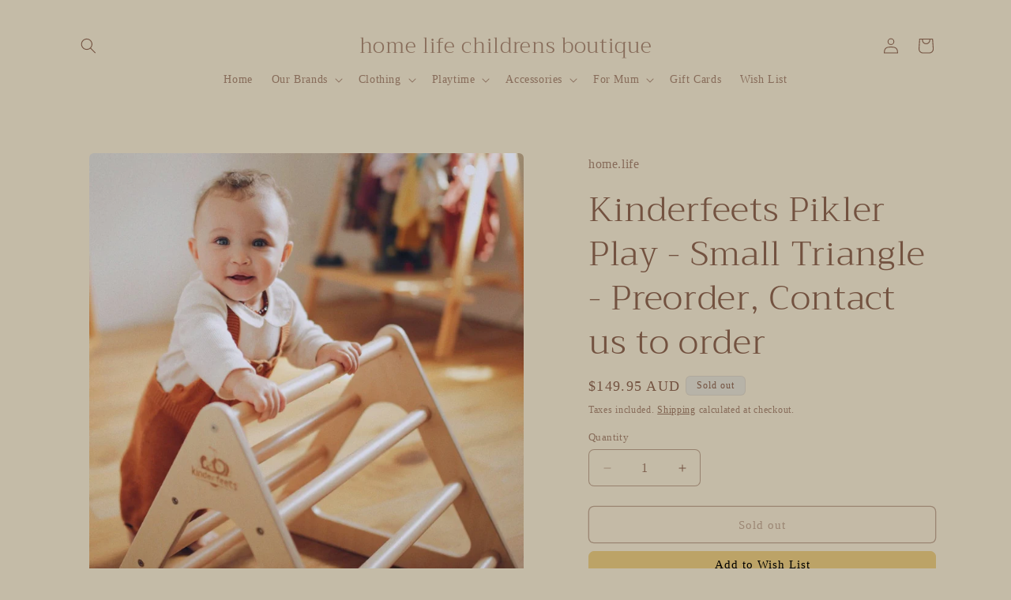

--- FILE ---
content_type: text/html; charset=utf-8
request_url: https://homelifechildrens.boutique/products/mhh-pikler-triangle
body_size: 35529
content:
<!doctype html>
<html class="js" lang="en">
  <head>
    <meta charset="utf-8">
    <meta http-equiv="X-UA-Compatible" content="IE=edge">
    <meta name="viewport" content="width=device-width,initial-scale=1">
    <meta name="theme-color" content="">
    <link rel="canonical" href="https://homelifechildrens.boutique/products/mhh-pikler-triangle"><link rel="preconnect" href="https://fonts.shopifycdn.com" crossorigin><title>
      Kinderfeets Pikler Play - Small Triangle - Preorder, Contact us to ord
 &ndash; home life childrens boutique</title>

    
      <meta name="description" content="Hours of creative, energetic play. Kinderfeets Pikler Play products brings the world renown practices of Hungarian pediatrician, Emmi Pikler, to life in an eco-friendly collection of robust, wooden climbing frames and accessories. Pikler Play encourages children to discover and develop fundamental skills for balance, c">
    

    

<meta property="og:site_name" content="home life childrens boutique">
<meta property="og:url" content="https://homelifechildrens.boutique/products/mhh-pikler-triangle">
<meta property="og:title" content="Kinderfeets Pikler Play - Small Triangle - Preorder, Contact us to ord">
<meta property="og:type" content="product">
<meta property="og:description" content="Hours of creative, energetic play. Kinderfeets Pikler Play products brings the world renown practices of Hungarian pediatrician, Emmi Pikler, to life in an eco-friendly collection of robust, wooden climbing frames and accessories. Pikler Play encourages children to discover and develop fundamental skills for balance, c"><meta property="og:image" content="http://homelifechildrens.boutique/cdn/shop/files/kf03639-5PiklerSmallTriangle.jpg?v=1721874100">
  <meta property="og:image:secure_url" content="https://homelifechildrens.boutique/cdn/shop/files/kf03639-5PiklerSmallTriangle.jpg?v=1721874100">
  <meta property="og:image:width" content="1000">
  <meta property="og:image:height" content="1000"><meta property="og:price:amount" content="149.95">
  <meta property="og:price:currency" content="AUD"><meta name="twitter:card" content="summary_large_image">
<meta name="twitter:title" content="Kinderfeets Pikler Play - Small Triangle - Preorder, Contact us to ord">
<meta name="twitter:description" content="Hours of creative, energetic play. Kinderfeets Pikler Play products brings the world renown practices of Hungarian pediatrician, Emmi Pikler, to life in an eco-friendly collection of robust, wooden climbing frames and accessories. Pikler Play encourages children to discover and develop fundamental skills for balance, c">


    <script src="//homelifechildrens.boutique/cdn/shop/t/4/assets/constants.js?v=132983761750457495441733571856" defer="defer"></script>
    <script src="//homelifechildrens.boutique/cdn/shop/t/4/assets/pubsub.js?v=158357773527763999511733571858" defer="defer"></script>
    <script src="//homelifechildrens.boutique/cdn/shop/t/4/assets/global.js?v=152862011079830610291733571856" defer="defer"></script>
    <script src="//homelifechildrens.boutique/cdn/shop/t/4/assets/details-disclosure.js?v=13653116266235556501733571856" defer="defer"></script>
    <script src="//homelifechildrens.boutique/cdn/shop/t/4/assets/details-modal.js?v=25581673532751508451733571856" defer="defer"></script>
    <script src="//homelifechildrens.boutique/cdn/shop/t/4/assets/search-form.js?v=133129549252120666541733571858" defer="defer"></script><script src="//homelifechildrens.boutique/cdn/shop/t/4/assets/animations.js?v=88693664871331136111733571856" defer="defer"></script><script>window.performance && window.performance.mark && window.performance.mark('shopify.content_for_header.start');</script><meta name="google-site-verification" content="F1_bQTEYQlT66aD82MYqUxI6_ZIwFRqkXsO98UNRK3k">
<meta name="facebook-domain-verification" content="oe1kjougr0t3udii9qiysmv65gdh4x">
<meta id="shopify-digital-wallet" name="shopify-digital-wallet" content="/53401518251/digital_wallets/dialog">
<meta name="shopify-checkout-api-token" content="5635ac5071299bef5164fa0454fda83c">
<link rel="alternate" type="application/json+oembed" href="https://homelifechildrens.boutique/products/mhh-pikler-triangle.oembed">
<script async="async" src="/checkouts/internal/preloads.js?locale=en-AU"></script>
<link rel="preconnect" href="https://shop.app" crossorigin="anonymous">
<script async="async" src="https://shop.app/checkouts/internal/preloads.js?locale=en-AU&shop_id=53401518251" crossorigin="anonymous"></script>
<script id="apple-pay-shop-capabilities" type="application/json">{"shopId":53401518251,"countryCode":"AU","currencyCode":"AUD","merchantCapabilities":["supports3DS"],"merchantId":"gid:\/\/shopify\/Shop\/53401518251","merchantName":"home life childrens boutique","requiredBillingContactFields":["postalAddress","email"],"requiredShippingContactFields":["postalAddress","email"],"shippingType":"shipping","supportedNetworks":["visa","masterCard","amex","jcb"],"total":{"type":"pending","label":"home life childrens boutique","amount":"1.00"},"shopifyPaymentsEnabled":true,"supportsSubscriptions":true}</script>
<script id="shopify-features" type="application/json">{"accessToken":"5635ac5071299bef5164fa0454fda83c","betas":["rich-media-storefront-analytics"],"domain":"homelifechildrens.boutique","predictiveSearch":true,"shopId":53401518251,"locale":"en"}</script>
<script>var Shopify = Shopify || {};
Shopify.shop = "home-life-child-7-2.myshopify.com";
Shopify.locale = "en";
Shopify.currency = {"active":"AUD","rate":"1.0"};
Shopify.country = "AU";
Shopify.theme = {"name":"New website ","id":146852380927,"schema_name":"Craft","schema_version":"15.2.0","theme_store_id":1368,"role":"main"};
Shopify.theme.handle = "null";
Shopify.theme.style = {"id":null,"handle":null};
Shopify.cdnHost = "homelifechildrens.boutique/cdn";
Shopify.routes = Shopify.routes || {};
Shopify.routes.root = "/";</script>
<script type="module">!function(o){(o.Shopify=o.Shopify||{}).modules=!0}(window);</script>
<script>!function(o){function n(){var o=[];function n(){o.push(Array.prototype.slice.apply(arguments))}return n.q=o,n}var t=o.Shopify=o.Shopify||{};t.loadFeatures=n(),t.autoloadFeatures=n()}(window);</script>
<script>
  window.ShopifyPay = window.ShopifyPay || {};
  window.ShopifyPay.apiHost = "shop.app\/pay";
  window.ShopifyPay.redirectState = null;
</script>
<script id="shop-js-analytics" type="application/json">{"pageType":"product"}</script>
<script defer="defer" async type="module" src="//homelifechildrens.boutique/cdn/shopifycloud/shop-js/modules/v2/client.init-shop-cart-sync_IZsNAliE.en.esm.js"></script>
<script defer="defer" async type="module" src="//homelifechildrens.boutique/cdn/shopifycloud/shop-js/modules/v2/chunk.common_0OUaOowp.esm.js"></script>
<script type="module">
  await import("//homelifechildrens.boutique/cdn/shopifycloud/shop-js/modules/v2/client.init-shop-cart-sync_IZsNAliE.en.esm.js");
await import("//homelifechildrens.boutique/cdn/shopifycloud/shop-js/modules/v2/chunk.common_0OUaOowp.esm.js");

  window.Shopify.SignInWithShop?.initShopCartSync?.({"fedCMEnabled":true,"windoidEnabled":true});

</script>
<script>
  window.Shopify = window.Shopify || {};
  if (!window.Shopify.featureAssets) window.Shopify.featureAssets = {};
  window.Shopify.featureAssets['shop-js'] = {"shop-cart-sync":["modules/v2/client.shop-cart-sync_DLOhI_0X.en.esm.js","modules/v2/chunk.common_0OUaOowp.esm.js"],"init-fed-cm":["modules/v2/client.init-fed-cm_C6YtU0w6.en.esm.js","modules/v2/chunk.common_0OUaOowp.esm.js"],"shop-button":["modules/v2/client.shop-button_BCMx7GTG.en.esm.js","modules/v2/chunk.common_0OUaOowp.esm.js"],"shop-cash-offers":["modules/v2/client.shop-cash-offers_BT26qb5j.en.esm.js","modules/v2/chunk.common_0OUaOowp.esm.js","modules/v2/chunk.modal_CGo_dVj3.esm.js"],"init-windoid":["modules/v2/client.init-windoid_B9PkRMql.en.esm.js","modules/v2/chunk.common_0OUaOowp.esm.js"],"init-shop-email-lookup-coordinator":["modules/v2/client.init-shop-email-lookup-coordinator_DZkqjsbU.en.esm.js","modules/v2/chunk.common_0OUaOowp.esm.js"],"shop-toast-manager":["modules/v2/client.shop-toast-manager_Di2EnuM7.en.esm.js","modules/v2/chunk.common_0OUaOowp.esm.js"],"shop-login-button":["modules/v2/client.shop-login-button_BtqW_SIO.en.esm.js","modules/v2/chunk.common_0OUaOowp.esm.js","modules/v2/chunk.modal_CGo_dVj3.esm.js"],"avatar":["modules/v2/client.avatar_BTnouDA3.en.esm.js"],"pay-button":["modules/v2/client.pay-button_CWa-C9R1.en.esm.js","modules/v2/chunk.common_0OUaOowp.esm.js"],"init-shop-cart-sync":["modules/v2/client.init-shop-cart-sync_IZsNAliE.en.esm.js","modules/v2/chunk.common_0OUaOowp.esm.js"],"init-customer-accounts":["modules/v2/client.init-customer-accounts_DenGwJTU.en.esm.js","modules/v2/client.shop-login-button_BtqW_SIO.en.esm.js","modules/v2/chunk.common_0OUaOowp.esm.js","modules/v2/chunk.modal_CGo_dVj3.esm.js"],"init-shop-for-new-customer-accounts":["modules/v2/client.init-shop-for-new-customer-accounts_JdHXxpS9.en.esm.js","modules/v2/client.shop-login-button_BtqW_SIO.en.esm.js","modules/v2/chunk.common_0OUaOowp.esm.js","modules/v2/chunk.modal_CGo_dVj3.esm.js"],"init-customer-accounts-sign-up":["modules/v2/client.init-customer-accounts-sign-up_D6__K_p8.en.esm.js","modules/v2/client.shop-login-button_BtqW_SIO.en.esm.js","modules/v2/chunk.common_0OUaOowp.esm.js","modules/v2/chunk.modal_CGo_dVj3.esm.js"],"checkout-modal":["modules/v2/client.checkout-modal_C_ZQDY6s.en.esm.js","modules/v2/chunk.common_0OUaOowp.esm.js","modules/v2/chunk.modal_CGo_dVj3.esm.js"],"shop-follow-button":["modules/v2/client.shop-follow-button_XetIsj8l.en.esm.js","modules/v2/chunk.common_0OUaOowp.esm.js","modules/v2/chunk.modal_CGo_dVj3.esm.js"],"lead-capture":["modules/v2/client.lead-capture_DvA72MRN.en.esm.js","modules/v2/chunk.common_0OUaOowp.esm.js","modules/v2/chunk.modal_CGo_dVj3.esm.js"],"shop-login":["modules/v2/client.shop-login_ClXNxyh6.en.esm.js","modules/v2/chunk.common_0OUaOowp.esm.js","modules/v2/chunk.modal_CGo_dVj3.esm.js"],"payment-terms":["modules/v2/client.payment-terms_CNlwjfZz.en.esm.js","modules/v2/chunk.common_0OUaOowp.esm.js","modules/v2/chunk.modal_CGo_dVj3.esm.js"]};
</script>
<script>(function() {
  var isLoaded = false;
  function asyncLoad() {
    if (isLoaded) return;
    isLoaded = true;
    var urls = ["https:\/\/www.myregistry.com\/ScriptPlatform\/Shopify\/AddToMrButton.js?siteKey=alSvyIthnknWTLaWsZv8bg2\u0026lang=en\u0026version=704423796\u0026shop=home-life-child-7-2.myshopify.com","https:\/\/sdks.automizely.com\/conversions\/v1\/conversions.js?app_connection_id=d5e5f87e901241c4ba8734e2e48405bf\u0026mapped_org_id=58b8e84e0d27f2712c4513de7e7fb364_v1\u0026shop=home-life-child-7-2.myshopify.com"];
    for (var i = 0; i < urls.length; i++) {
      var s = document.createElement('script');
      s.type = 'text/javascript';
      s.async = true;
      s.src = urls[i];
      var x = document.getElementsByTagName('script')[0];
      x.parentNode.insertBefore(s, x);
    }
  };
  if(window.attachEvent) {
    window.attachEvent('onload', asyncLoad);
  } else {
    window.addEventListener('load', asyncLoad, false);
  }
})();</script>
<script id="__st">var __st={"a":53401518251,"offset":39600,"reqid":"38160b29-ec33-4955-9635-10642f3f953e-1768424922","pageurl":"homelifechildrens.boutique\/products\/mhh-pikler-triangle","u":"6125f51a0b51","p":"product","rtyp":"product","rid":7726131740927};</script>
<script>window.ShopifyPaypalV4VisibilityTracking = true;</script>
<script id="captcha-bootstrap">!function(){'use strict';const t='contact',e='account',n='new_comment',o=[[t,t],['blogs',n],['comments',n],[t,'customer']],c=[[e,'customer_login'],[e,'guest_login'],[e,'recover_customer_password'],[e,'create_customer']],r=t=>t.map((([t,e])=>`form[action*='/${t}']:not([data-nocaptcha='true']) input[name='form_type'][value='${e}']`)).join(','),a=t=>()=>t?[...document.querySelectorAll(t)].map((t=>t.form)):[];function s(){const t=[...o],e=r(t);return a(e)}const i='password',u='form_key',d=['recaptcha-v3-token','g-recaptcha-response','h-captcha-response',i],f=()=>{try{return window.sessionStorage}catch{return}},m='__shopify_v',_=t=>t.elements[u];function p(t,e,n=!1){try{const o=window.sessionStorage,c=JSON.parse(o.getItem(e)),{data:r}=function(t){const{data:e,action:n}=t;return t[m]||n?{data:e,action:n}:{data:t,action:n}}(c);for(const[e,n]of Object.entries(r))t.elements[e]&&(t.elements[e].value=n);n&&o.removeItem(e)}catch(o){console.error('form repopulation failed',{error:o})}}const l='form_type',E='cptcha';function T(t){t.dataset[E]=!0}const w=window,h=w.document,L='Shopify',v='ce_forms',y='captcha';let A=!1;((t,e)=>{const n=(g='f06e6c50-85a8-45c8-87d0-21a2b65856fe',I='https://cdn.shopify.com/shopifycloud/storefront-forms-hcaptcha/ce_storefront_forms_captcha_hcaptcha.v1.5.2.iife.js',D={infoText:'Protected by hCaptcha',privacyText:'Privacy',termsText:'Terms'},(t,e,n)=>{const o=w[L][v],c=o.bindForm;if(c)return c(t,g,e,D).then(n);var r;o.q.push([[t,g,e,D],n]),r=I,A||(h.body.append(Object.assign(h.createElement('script'),{id:'captcha-provider',async:!0,src:r})),A=!0)});var g,I,D;w[L]=w[L]||{},w[L][v]=w[L][v]||{},w[L][v].q=[],w[L][y]=w[L][y]||{},w[L][y].protect=function(t,e){n(t,void 0,e),T(t)},Object.freeze(w[L][y]),function(t,e,n,w,h,L){const[v,y,A,g]=function(t,e,n){const i=e?o:[],u=t?c:[],d=[...i,...u],f=r(d),m=r(i),_=r(d.filter((([t,e])=>n.includes(e))));return[a(f),a(m),a(_),s()]}(w,h,L),I=t=>{const e=t.target;return e instanceof HTMLFormElement?e:e&&e.form},D=t=>v().includes(t);t.addEventListener('submit',(t=>{const e=I(t);if(!e)return;const n=D(e)&&!e.dataset.hcaptchaBound&&!e.dataset.recaptchaBound,o=_(e),c=g().includes(e)&&(!o||!o.value);(n||c)&&t.preventDefault(),c&&!n&&(function(t){try{if(!f())return;!function(t){const e=f();if(!e)return;const n=_(t);if(!n)return;const o=n.value;o&&e.removeItem(o)}(t);const e=Array.from(Array(32),(()=>Math.random().toString(36)[2])).join('');!function(t,e){_(t)||t.append(Object.assign(document.createElement('input'),{type:'hidden',name:u})),t.elements[u].value=e}(t,e),function(t,e){const n=f();if(!n)return;const o=[...t.querySelectorAll(`input[type='${i}']`)].map((({name:t})=>t)),c=[...d,...o],r={};for(const[a,s]of new FormData(t).entries())c.includes(a)||(r[a]=s);n.setItem(e,JSON.stringify({[m]:1,action:t.action,data:r}))}(t,e)}catch(e){console.error('failed to persist form',e)}}(e),e.submit())}));const S=(t,e)=>{t&&!t.dataset[E]&&(n(t,e.some((e=>e===t))),T(t))};for(const o of['focusin','change'])t.addEventListener(o,(t=>{const e=I(t);D(e)&&S(e,y())}));const B=e.get('form_key'),M=e.get(l),P=B&&M;t.addEventListener('DOMContentLoaded',(()=>{const t=y();if(P)for(const e of t)e.elements[l].value===M&&p(e,B);[...new Set([...A(),...v().filter((t=>'true'===t.dataset.shopifyCaptcha))])].forEach((e=>S(e,t)))}))}(h,new URLSearchParams(w.location.search),n,t,e,['guest_login'])})(!0,!0)}();</script>
<script integrity="sha256-4kQ18oKyAcykRKYeNunJcIwy7WH5gtpwJnB7kiuLZ1E=" data-source-attribution="shopify.loadfeatures" defer="defer" src="//homelifechildrens.boutique/cdn/shopifycloud/storefront/assets/storefront/load_feature-a0a9edcb.js" crossorigin="anonymous"></script>
<script crossorigin="anonymous" defer="defer" src="//homelifechildrens.boutique/cdn/shopifycloud/storefront/assets/shopify_pay/storefront-65b4c6d7.js?v=20250812"></script>
<script data-source-attribution="shopify.dynamic_checkout.dynamic.init">var Shopify=Shopify||{};Shopify.PaymentButton=Shopify.PaymentButton||{isStorefrontPortableWallets:!0,init:function(){window.Shopify.PaymentButton.init=function(){};var t=document.createElement("script");t.src="https://homelifechildrens.boutique/cdn/shopifycloud/portable-wallets/latest/portable-wallets.en.js",t.type="module",document.head.appendChild(t)}};
</script>
<script data-source-attribution="shopify.dynamic_checkout.buyer_consent">
  function portableWalletsHideBuyerConsent(e){var t=document.getElementById("shopify-buyer-consent"),n=document.getElementById("shopify-subscription-policy-button");t&&n&&(t.classList.add("hidden"),t.setAttribute("aria-hidden","true"),n.removeEventListener("click",e))}function portableWalletsShowBuyerConsent(e){var t=document.getElementById("shopify-buyer-consent"),n=document.getElementById("shopify-subscription-policy-button");t&&n&&(t.classList.remove("hidden"),t.removeAttribute("aria-hidden"),n.addEventListener("click",e))}window.Shopify?.PaymentButton&&(window.Shopify.PaymentButton.hideBuyerConsent=portableWalletsHideBuyerConsent,window.Shopify.PaymentButton.showBuyerConsent=portableWalletsShowBuyerConsent);
</script>
<script>
  function portableWalletsCleanup(e){e&&e.src&&console.error("Failed to load portable wallets script "+e.src);var t=document.querySelectorAll("shopify-accelerated-checkout .shopify-payment-button__skeleton, shopify-accelerated-checkout-cart .wallet-cart-button__skeleton"),e=document.getElementById("shopify-buyer-consent");for(let e=0;e<t.length;e++)t[e].remove();e&&e.remove()}function portableWalletsNotLoadedAsModule(e){e instanceof ErrorEvent&&"string"==typeof e.message&&e.message.includes("import.meta")&&"string"==typeof e.filename&&e.filename.includes("portable-wallets")&&(window.removeEventListener("error",portableWalletsNotLoadedAsModule),window.Shopify.PaymentButton.failedToLoad=e,"loading"===document.readyState?document.addEventListener("DOMContentLoaded",window.Shopify.PaymentButton.init):window.Shopify.PaymentButton.init())}window.addEventListener("error",portableWalletsNotLoadedAsModule);
</script>

<script type="module" src="https://homelifechildrens.boutique/cdn/shopifycloud/portable-wallets/latest/portable-wallets.en.js" onError="portableWalletsCleanup(this)" crossorigin="anonymous"></script>
<script nomodule>
  document.addEventListener("DOMContentLoaded", portableWalletsCleanup);
</script>

<link id="shopify-accelerated-checkout-styles" rel="stylesheet" media="screen" href="https://homelifechildrens.boutique/cdn/shopifycloud/portable-wallets/latest/accelerated-checkout-backwards-compat.css" crossorigin="anonymous">
<style id="shopify-accelerated-checkout-cart">
        #shopify-buyer-consent {
  margin-top: 1em;
  display: inline-block;
  width: 100%;
}

#shopify-buyer-consent.hidden {
  display: none;
}

#shopify-subscription-policy-button {
  background: none;
  border: none;
  padding: 0;
  text-decoration: underline;
  font-size: inherit;
  cursor: pointer;
}

#shopify-subscription-policy-button::before {
  box-shadow: none;
}

      </style>
<script id="sections-script" data-sections="header" defer="defer" src="//homelifechildrens.boutique/cdn/shop/t/4/compiled_assets/scripts.js?2058"></script>
<script>window.performance && window.performance.mark && window.performance.mark('shopify.content_for_header.end');</script>


    <style data-shopify>
      
      
      
      
      @font-face {
  font-family: Trirong;
  font-weight: 300;
  font-style: normal;
  font-display: swap;
  src: url("//homelifechildrens.boutique/cdn/fonts/trirong/trirong_n3.20e715e45e9574a31fa3f43d52c7c395e835e6b5.woff2") format("woff2"),
       url("//homelifechildrens.boutique/cdn/fonts/trirong/trirong_n3.9ba8bc43584d6c50663c6d5a2c45330db835e987.woff") format("woff");
}


      
        :root,
        .color-scheme-1 {
          --color-background: 196,187,167;
        
          --gradient-background: #c4bba7;
        

        

        --color-foreground: 115,82,64;
        --color-background-contrast: 141,127,95;
        --color-shadow: 115,82,64;
        --color-button: 80,62,52;
        --color-button-text: 196,187,167;
        --color-secondary-button: 196,187,167;
        --color-secondary-button-text: 115,82,64;
        --color-link: 115,82,64;
        --color-badge-foreground: 115,82,64;
        --color-badge-background: 196,187,167;
        --color-badge-border: 115,82,64;
        --payment-terms-background-color: rgb(196 187 167);
      }
      
        
        .color-scheme-2 {
          --color-background: 237,203,203;
        
          --gradient-background: #edcbcb;
        

        

        --color-foreground: 255,255,255;
        --color-background-contrast: 204,108,108;
        --color-shadow: 115,82,64;
        --color-button: 196,187,167;
        --color-button-text: 255,255,255;
        --color-secondary-button: 237,203,203;
        --color-secondary-button-text: 115,82,64;
        --color-link: 115,82,64;
        --color-badge-foreground: 255,255,255;
        --color-badge-background: 237,203,203;
        --color-badge-border: 255,255,255;
        --payment-terms-background-color: rgb(237 203 203);
      }
      
        
        .color-scheme-3 {
          --color-background: 80,62,52;
        
          --gradient-background: #503e34;
        

        

        --color-foreground: 196,187,167;
        --color-background-contrast: 3,2,2;
        --color-shadow: 223,208,208;
        --color-button: 196,187,167;
        --color-button-text: 223,208,208;
        --color-secondary-button: 80,62,52;
        --color-secondary-button-text: 223,208,208;
        --color-link: 223,208,208;
        --color-badge-foreground: 196,187,167;
        --color-badge-background: 80,62,52;
        --color-badge-border: 196,187,167;
        --payment-terms-background-color: rgb(80 62 52);
      }
      
        
        .color-scheme-4 {
          --color-background: 183,179,168;
        
          --gradient-background: #b7b3a8;
        

        

        --color-foreground: 115,82,64;
        --color-background-contrast: 122,117,101;
        --color-shadow: 80,62,52;
        --color-button: 80,62,52;
        --color-button-text: 223,208,208;
        --color-secondary-button: 183,179,168;
        --color-secondary-button-text: 80,62,52;
        --color-link: 80,62,52;
        --color-badge-foreground: 115,82,64;
        --color-badge-background: 183,179,168;
        --color-badge-border: 115,82,64;
        --payment-terms-background-color: rgb(183 179 168);
      }
      
        
        .color-scheme-5 {
          --color-background: 63,81,71;
        
          --gradient-background: #3f5147;
        

        

        --color-foreground: 239,236,236;
        --color-background-contrast: 7,9,8;
        --color-shadow: 37,37,37;
        --color-button: 239,236,236;
        --color-button-text: 63,81,71;
        --color-secondary-button: 63,81,71;
        --color-secondary-button-text: 239,236,236;
        --color-link: 239,236,236;
        --color-badge-foreground: 239,236,236;
        --color-badge-background: 63,81,71;
        --color-badge-border: 239,236,236;
        --payment-terms-background-color: rgb(63 81 71);
      }
      
        
        .color-scheme-5b6ddf12-2e67-4047-abe3-da9950da8cc7 {
          --color-background: 196,178,138;
        
          --gradient-background: #c4b28a;
        

        

        --color-foreground: 115,82,64;
        --color-background-contrast: 137,116,69;
        --color-shadow: 37,37,37;
        --color-button: 196,178,138;
        --color-button-text: 255,255,255;
        --color-secondary-button: 196,178,138;
        --color-secondary-button-text: 80,86,85;
        --color-link: 80,86,85;
        --color-badge-foreground: 115,82,64;
        --color-badge-background: 196,178,138;
        --color-badge-border: 115,82,64;
        --payment-terms-background-color: rgb(196 178 138);
      }
      

      body, .color-scheme-1, .color-scheme-2, .color-scheme-3, .color-scheme-4, .color-scheme-5, .color-scheme-5b6ddf12-2e67-4047-abe3-da9950da8cc7 {
        color: rgba(var(--color-foreground), 0.75);
        background-color: rgb(var(--color-background));
      }

      :root {
        --font-body-family: "New York", Iowan Old Style, Apple Garamond, Baskerville, Times New Roman, Droid Serif, Times, Source Serif Pro, serif, Apple Color Emoji, Segoe UI Emoji, Segoe UI Symbol;
        --font-body-style: normal;
        --font-body-weight: 400;
        --font-body-weight-bold: 700;

        --font-heading-family: Trirong, serif;
        --font-heading-style: normal;
        --font-heading-weight: 300;

        --font-body-scale: 1.0;
        --font-heading-scale: 1.1;

        --media-padding: px;
        --media-border-opacity: 0.1;
        --media-border-width: 0px;
        --media-radius: 6px;
        --media-shadow-opacity: 0.0;
        --media-shadow-horizontal-offset: 0px;
        --media-shadow-vertical-offset: 4px;
        --media-shadow-blur-radius: 5px;
        --media-shadow-visible: 0;

        --page-width: 120rem;
        --page-width-margin: 0rem;

        --product-card-image-padding: 0.0rem;
        --product-card-corner-radius: 0.6rem;
        --product-card-text-alignment: left;
        --product-card-border-width: 0.1rem;
        --product-card-border-opacity: 0.1;
        --product-card-shadow-opacity: 0.0;
        --product-card-shadow-visible: 0;
        --product-card-shadow-horizontal-offset: 0.0rem;
        --product-card-shadow-vertical-offset: 0.4rem;
        --product-card-shadow-blur-radius: 0.5rem;

        --collection-card-image-padding: 0.0rem;
        --collection-card-corner-radius: 0.6rem;
        --collection-card-text-alignment: left;
        --collection-card-border-width: 0.1rem;
        --collection-card-border-opacity: 0.1;
        --collection-card-shadow-opacity: 0.0;
        --collection-card-shadow-visible: 0;
        --collection-card-shadow-horizontal-offset: 0.0rem;
        --collection-card-shadow-vertical-offset: 0.4rem;
        --collection-card-shadow-blur-radius: 0.5rem;

        --blog-card-image-padding: 0.0rem;
        --blog-card-corner-radius: 0.6rem;
        --blog-card-text-alignment: left;
        --blog-card-border-width: 0.1rem;
        --blog-card-border-opacity: 0.1;
        --blog-card-shadow-opacity: 0.0;
        --blog-card-shadow-visible: 0;
        --blog-card-shadow-horizontal-offset: 0.0rem;
        --blog-card-shadow-vertical-offset: 0.4rem;
        --blog-card-shadow-blur-radius: 0.5rem;

        --badge-corner-radius: 0.6rem;

        --popup-border-width: 1px;
        --popup-border-opacity: 0.5;
        --popup-corner-radius: 6px;
        --popup-shadow-opacity: 0.0;
        --popup-shadow-horizontal-offset: 0px;
        --popup-shadow-vertical-offset: 4px;
        --popup-shadow-blur-radius: 5px;

        --drawer-border-width: 1px;
        --drawer-border-opacity: 0.1;
        --drawer-shadow-opacity: 0.0;
        --drawer-shadow-horizontal-offset: 0px;
        --drawer-shadow-vertical-offset: 4px;
        --drawer-shadow-blur-radius: 5px;

        --spacing-sections-desktop: 0px;
        --spacing-sections-mobile: 0px;

        --grid-desktop-vertical-spacing: 20px;
        --grid-desktop-horizontal-spacing: 20px;
        --grid-mobile-vertical-spacing: 10px;
        --grid-mobile-horizontal-spacing: 10px;

        --text-boxes-border-opacity: 0.1;
        --text-boxes-border-width: 0px;
        --text-boxes-radius: 6px;
        --text-boxes-shadow-opacity: 0.0;
        --text-boxes-shadow-visible: 0;
        --text-boxes-shadow-horizontal-offset: 0px;
        --text-boxes-shadow-vertical-offset: 4px;
        --text-boxes-shadow-blur-radius: 5px;

        --buttons-radius: 6px;
        --buttons-radius-outset: 7px;
        --buttons-border-width: 1px;
        --buttons-border-opacity: 1.0;
        --buttons-shadow-opacity: 0.0;
        --buttons-shadow-visible: 0;
        --buttons-shadow-horizontal-offset: 0px;
        --buttons-shadow-vertical-offset: 4px;
        --buttons-shadow-blur-radius: 5px;
        --buttons-border-offset: 0.3px;

        --inputs-radius: 6px;
        --inputs-border-width: 1px;
        --inputs-border-opacity: 0.55;
        --inputs-shadow-opacity: 0.0;
        --inputs-shadow-horizontal-offset: 0px;
        --inputs-margin-offset: 0px;
        --inputs-shadow-vertical-offset: 4px;
        --inputs-shadow-blur-radius: 5px;
        --inputs-radius-outset: 7px;

        --variant-pills-radius: 40px;
        --variant-pills-border-width: 1px;
        --variant-pills-border-opacity: 0.55;
        --variant-pills-shadow-opacity: 0.0;
        --variant-pills-shadow-horizontal-offset: 0px;
        --variant-pills-shadow-vertical-offset: 4px;
        --variant-pills-shadow-blur-radius: 5px;
      }

      *,
      *::before,
      *::after {
        box-sizing: inherit;
      }

      html {
        box-sizing: border-box;
        font-size: calc(var(--font-body-scale) * 62.5%);
        height: 100%;
      }

      body {
        display: grid;
        grid-template-rows: auto auto 1fr auto;
        grid-template-columns: 100%;
        min-height: 100%;
        margin: 0;
        font-size: 1.5rem;
        letter-spacing: 0.06rem;
        line-height: calc(1 + 0.8 / var(--font-body-scale));
        font-family: var(--font-body-family);
        font-style: var(--font-body-style);
        font-weight: var(--font-body-weight);
      }

      @media screen and (min-width: 750px) {
        body {
          font-size: 1.6rem;
        }
      }
    </style>

    <link href="//homelifechildrens.boutique/cdn/shop/t/4/assets/base.css?v=159841507637079171801733571856" rel="stylesheet" type="text/css" media="all" />
    <link rel="stylesheet" href="//homelifechildrens.boutique/cdn/shop/t/4/assets/component-cart-items.css?v=123238115697927560811733571856" media="print" onload="this.media='all'">
      <link rel="preload" as="font" href="//homelifechildrens.boutique/cdn/fonts/trirong/trirong_n3.20e715e45e9574a31fa3f43d52c7c395e835e6b5.woff2" type="font/woff2" crossorigin>
      
<link
        rel="stylesheet"
        href="//homelifechildrens.boutique/cdn/shop/t/4/assets/component-predictive-search.css?v=118923337488134913561733571856"
        media="print"
        onload="this.media='all'"
      ><script>
      if (Shopify.designMode) {
        document.documentElement.classList.add('shopify-design-mode');
      }
    </script>
  <link href="https://monorail-edge.shopifysvc.com" rel="dns-prefetch">
<script>(function(){if ("sendBeacon" in navigator && "performance" in window) {try {var session_token_from_headers = performance.getEntriesByType('navigation')[0].serverTiming.find(x => x.name == '_s').description;} catch {var session_token_from_headers = undefined;}var session_cookie_matches = document.cookie.match(/_shopify_s=([^;]*)/);var session_token_from_cookie = session_cookie_matches && session_cookie_matches.length === 2 ? session_cookie_matches[1] : "";var session_token = session_token_from_headers || session_token_from_cookie || "";function handle_abandonment_event(e) {var entries = performance.getEntries().filter(function(entry) {return /monorail-edge.shopifysvc.com/.test(entry.name);});if (!window.abandonment_tracked && entries.length === 0) {window.abandonment_tracked = true;var currentMs = Date.now();var navigation_start = performance.timing.navigationStart;var payload = {shop_id: 53401518251,url: window.location.href,navigation_start,duration: currentMs - navigation_start,session_token,page_type: "product"};window.navigator.sendBeacon("https://monorail-edge.shopifysvc.com/v1/produce", JSON.stringify({schema_id: "online_store_buyer_site_abandonment/1.1",payload: payload,metadata: {event_created_at_ms: currentMs,event_sent_at_ms: currentMs}}));}}window.addEventListener('pagehide', handle_abandonment_event);}}());</script>
<script id="web-pixels-manager-setup">(function e(e,d,r,n,o){if(void 0===o&&(o={}),!Boolean(null===(a=null===(i=window.Shopify)||void 0===i?void 0:i.analytics)||void 0===a?void 0:a.replayQueue)){var i,a;window.Shopify=window.Shopify||{};var t=window.Shopify;t.analytics=t.analytics||{};var s=t.analytics;s.replayQueue=[],s.publish=function(e,d,r){return s.replayQueue.push([e,d,r]),!0};try{self.performance.mark("wpm:start")}catch(e){}var l=function(){var e={modern:/Edge?\/(1{2}[4-9]|1[2-9]\d|[2-9]\d{2}|\d{4,})\.\d+(\.\d+|)|Firefox\/(1{2}[4-9]|1[2-9]\d|[2-9]\d{2}|\d{4,})\.\d+(\.\d+|)|Chrom(ium|e)\/(9{2}|\d{3,})\.\d+(\.\d+|)|(Maci|X1{2}).+ Version\/(15\.\d+|(1[6-9]|[2-9]\d|\d{3,})\.\d+)([,.]\d+|)( \(\w+\)|)( Mobile\/\w+|) Safari\/|Chrome.+OPR\/(9{2}|\d{3,})\.\d+\.\d+|(CPU[ +]OS|iPhone[ +]OS|CPU[ +]iPhone|CPU IPhone OS|CPU iPad OS)[ +]+(15[._]\d+|(1[6-9]|[2-9]\d|\d{3,})[._]\d+)([._]\d+|)|Android:?[ /-](13[3-9]|1[4-9]\d|[2-9]\d{2}|\d{4,})(\.\d+|)(\.\d+|)|Android.+Firefox\/(13[5-9]|1[4-9]\d|[2-9]\d{2}|\d{4,})\.\d+(\.\d+|)|Android.+Chrom(ium|e)\/(13[3-9]|1[4-9]\d|[2-9]\d{2}|\d{4,})\.\d+(\.\d+|)|SamsungBrowser\/([2-9]\d|\d{3,})\.\d+/,legacy:/Edge?\/(1[6-9]|[2-9]\d|\d{3,})\.\d+(\.\d+|)|Firefox\/(5[4-9]|[6-9]\d|\d{3,})\.\d+(\.\d+|)|Chrom(ium|e)\/(5[1-9]|[6-9]\d|\d{3,})\.\d+(\.\d+|)([\d.]+$|.*Safari\/(?![\d.]+ Edge\/[\d.]+$))|(Maci|X1{2}).+ Version\/(10\.\d+|(1[1-9]|[2-9]\d|\d{3,})\.\d+)([,.]\d+|)( \(\w+\)|)( Mobile\/\w+|) Safari\/|Chrome.+OPR\/(3[89]|[4-9]\d|\d{3,})\.\d+\.\d+|(CPU[ +]OS|iPhone[ +]OS|CPU[ +]iPhone|CPU IPhone OS|CPU iPad OS)[ +]+(10[._]\d+|(1[1-9]|[2-9]\d|\d{3,})[._]\d+)([._]\d+|)|Android:?[ /-](13[3-9]|1[4-9]\d|[2-9]\d{2}|\d{4,})(\.\d+|)(\.\d+|)|Mobile Safari.+OPR\/([89]\d|\d{3,})\.\d+\.\d+|Android.+Firefox\/(13[5-9]|1[4-9]\d|[2-9]\d{2}|\d{4,})\.\d+(\.\d+|)|Android.+Chrom(ium|e)\/(13[3-9]|1[4-9]\d|[2-9]\d{2}|\d{4,})\.\d+(\.\d+|)|Android.+(UC? ?Browser|UCWEB|U3)[ /]?(15\.([5-9]|\d{2,})|(1[6-9]|[2-9]\d|\d{3,})\.\d+)\.\d+|SamsungBrowser\/(5\.\d+|([6-9]|\d{2,})\.\d+)|Android.+MQ{2}Browser\/(14(\.(9|\d{2,})|)|(1[5-9]|[2-9]\d|\d{3,})(\.\d+|))(\.\d+|)|K[Aa][Ii]OS\/(3\.\d+|([4-9]|\d{2,})\.\d+)(\.\d+|)/},d=e.modern,r=e.legacy,n=navigator.userAgent;return n.match(d)?"modern":n.match(r)?"legacy":"unknown"}(),u="modern"===l?"modern":"legacy",c=(null!=n?n:{modern:"",legacy:""})[u],f=function(e){return[e.baseUrl,"/wpm","/b",e.hashVersion,"modern"===e.buildTarget?"m":"l",".js"].join("")}({baseUrl:d,hashVersion:r,buildTarget:u}),m=function(e){var d=e.version,r=e.bundleTarget,n=e.surface,o=e.pageUrl,i=e.monorailEndpoint;return{emit:function(e){var a=e.status,t=e.errorMsg,s=(new Date).getTime(),l=JSON.stringify({metadata:{event_sent_at_ms:s},events:[{schema_id:"web_pixels_manager_load/3.1",payload:{version:d,bundle_target:r,page_url:o,status:a,surface:n,error_msg:t},metadata:{event_created_at_ms:s}}]});if(!i)return console&&console.warn&&console.warn("[Web Pixels Manager] No Monorail endpoint provided, skipping logging."),!1;try{return self.navigator.sendBeacon.bind(self.navigator)(i,l)}catch(e){}var u=new XMLHttpRequest;try{return u.open("POST",i,!0),u.setRequestHeader("Content-Type","text/plain"),u.send(l),!0}catch(e){return console&&console.warn&&console.warn("[Web Pixels Manager] Got an unhandled error while logging to Monorail."),!1}}}}({version:r,bundleTarget:l,surface:e.surface,pageUrl:self.location.href,monorailEndpoint:e.monorailEndpoint});try{o.browserTarget=l,function(e){var d=e.src,r=e.async,n=void 0===r||r,o=e.onload,i=e.onerror,a=e.sri,t=e.scriptDataAttributes,s=void 0===t?{}:t,l=document.createElement("script"),u=document.querySelector("head"),c=document.querySelector("body");if(l.async=n,l.src=d,a&&(l.integrity=a,l.crossOrigin="anonymous"),s)for(var f in s)if(Object.prototype.hasOwnProperty.call(s,f))try{l.dataset[f]=s[f]}catch(e){}if(o&&l.addEventListener("load",o),i&&l.addEventListener("error",i),u)u.appendChild(l);else{if(!c)throw new Error("Did not find a head or body element to append the script");c.appendChild(l)}}({src:f,async:!0,onload:function(){if(!function(){var e,d;return Boolean(null===(d=null===(e=window.Shopify)||void 0===e?void 0:e.analytics)||void 0===d?void 0:d.initialized)}()){var d=window.webPixelsManager.init(e)||void 0;if(d){var r=window.Shopify.analytics;r.replayQueue.forEach((function(e){var r=e[0],n=e[1],o=e[2];d.publishCustomEvent(r,n,o)})),r.replayQueue=[],r.publish=d.publishCustomEvent,r.visitor=d.visitor,r.initialized=!0}}},onerror:function(){return m.emit({status:"failed",errorMsg:"".concat(f," has failed to load")})},sri:function(e){var d=/^sha384-[A-Za-z0-9+/=]+$/;return"string"==typeof e&&d.test(e)}(c)?c:"",scriptDataAttributes:o}),m.emit({status:"loading"})}catch(e){m.emit({status:"failed",errorMsg:(null==e?void 0:e.message)||"Unknown error"})}}})({shopId: 53401518251,storefrontBaseUrl: "https://homelifechildrens.boutique",extensionsBaseUrl: "https://extensions.shopifycdn.com/cdn/shopifycloud/web-pixels-manager",monorailEndpoint: "https://monorail-edge.shopifysvc.com/unstable/produce_batch",surface: "storefront-renderer",enabledBetaFlags: ["2dca8a86","a0d5f9d2"],webPixelsConfigList: [{"id":"955810047","configuration":"{\"hashed_organization_id\":\"58b8e84e0d27f2712c4513de7e7fb364_v1\",\"app_key\":\"home-life-child-7-2\",\"allow_collect_personal_data\":\"true\"}","eventPayloadVersion":"v1","runtimeContext":"STRICT","scriptVersion":"6f6660f15c595d517f203f6e1abcb171","type":"APP","apiClientId":2814809,"privacyPurposes":["ANALYTICS","MARKETING","SALE_OF_DATA"],"dataSharingAdjustments":{"protectedCustomerApprovalScopes":["read_customer_address","read_customer_email","read_customer_name","read_customer_personal_data","read_customer_phone"]}},{"id":"545620223","configuration":"{\"config\":\"{\\\"pixel_id\\\":\\\"GT-NSSV9VC\\\",\\\"target_country\\\":\\\"AU\\\",\\\"gtag_events\\\":[{\\\"type\\\":\\\"purchase\\\",\\\"action_label\\\":\\\"MC-VXZKBSFRHG\\\"},{\\\"type\\\":\\\"page_view\\\",\\\"action_label\\\":\\\"MC-VXZKBSFRHG\\\"},{\\\"type\\\":\\\"view_item\\\",\\\"action_label\\\":\\\"MC-VXZKBSFRHG\\\"}],\\\"enable_monitoring_mode\\\":false}\"}","eventPayloadVersion":"v1","runtimeContext":"OPEN","scriptVersion":"b2a88bafab3e21179ed38636efcd8a93","type":"APP","apiClientId":1780363,"privacyPurposes":[],"dataSharingAdjustments":{"protectedCustomerApprovalScopes":["read_customer_address","read_customer_email","read_customer_name","read_customer_personal_data","read_customer_phone"]}},{"id":"166527231","configuration":"{\"pixel_id\":\"787957573195447\",\"pixel_type\":\"facebook_pixel\",\"metaapp_system_user_token\":\"-\"}","eventPayloadVersion":"v1","runtimeContext":"OPEN","scriptVersion":"ca16bc87fe92b6042fbaa3acc2fbdaa6","type":"APP","apiClientId":2329312,"privacyPurposes":["ANALYTICS","MARKETING","SALE_OF_DATA"],"dataSharingAdjustments":{"protectedCustomerApprovalScopes":["read_customer_address","read_customer_email","read_customer_name","read_customer_personal_data","read_customer_phone"]}},{"id":"shopify-app-pixel","configuration":"{}","eventPayloadVersion":"v1","runtimeContext":"STRICT","scriptVersion":"0450","apiClientId":"shopify-pixel","type":"APP","privacyPurposes":["ANALYTICS","MARKETING"]},{"id":"shopify-custom-pixel","eventPayloadVersion":"v1","runtimeContext":"LAX","scriptVersion":"0450","apiClientId":"shopify-pixel","type":"CUSTOM","privacyPurposes":["ANALYTICS","MARKETING"]}],isMerchantRequest: false,initData: {"shop":{"name":"home life childrens boutique","paymentSettings":{"currencyCode":"AUD"},"myshopifyDomain":"home-life-child-7-2.myshopify.com","countryCode":"AU","storefrontUrl":"https:\/\/homelifechildrens.boutique"},"customer":null,"cart":null,"checkout":null,"productVariants":[{"price":{"amount":149.95,"currencyCode":"AUD"},"product":{"title":"Kinderfeets Pikler Play - Small Triangle - Preorder, Contact us to order","vendor":"home.life","id":"7726131740927","untranslatedTitle":"Kinderfeets Pikler Play - Small Triangle - Preorder, Contact us to order","url":"\/products\/mhh-pikler-triangle","type":"Play"},"id":"43059129843967","image":{"src":"\/\/homelifechildrens.boutique\/cdn\/shop\/files\/kf03639-5PiklerSmallTriangle.jpg?v=1721874100"},"sku":"","title":"Default Title","untranslatedTitle":"Default Title"}],"purchasingCompany":null},},"https://homelifechildrens.boutique/cdn","7cecd0b6w90c54c6cpe92089d5m57a67346",{"modern":"","legacy":""},{"shopId":"53401518251","storefrontBaseUrl":"https:\/\/homelifechildrens.boutique","extensionBaseUrl":"https:\/\/extensions.shopifycdn.com\/cdn\/shopifycloud\/web-pixels-manager","surface":"storefront-renderer","enabledBetaFlags":"[\"2dca8a86\", \"a0d5f9d2\"]","isMerchantRequest":"false","hashVersion":"7cecd0b6w90c54c6cpe92089d5m57a67346","publish":"custom","events":"[[\"page_viewed\",{}],[\"product_viewed\",{\"productVariant\":{\"price\":{\"amount\":149.95,\"currencyCode\":\"AUD\"},\"product\":{\"title\":\"Kinderfeets Pikler Play - Small Triangle - Preorder, Contact us to order\",\"vendor\":\"home.life\",\"id\":\"7726131740927\",\"untranslatedTitle\":\"Kinderfeets Pikler Play - Small Triangle - Preorder, Contact us to order\",\"url\":\"\/products\/mhh-pikler-triangle\",\"type\":\"Play\"},\"id\":\"43059129843967\",\"image\":{\"src\":\"\/\/homelifechildrens.boutique\/cdn\/shop\/files\/kf03639-5PiklerSmallTriangle.jpg?v=1721874100\"},\"sku\":\"\",\"title\":\"Default Title\",\"untranslatedTitle\":\"Default Title\"}}]]"});</script><script>
  window.ShopifyAnalytics = window.ShopifyAnalytics || {};
  window.ShopifyAnalytics.meta = window.ShopifyAnalytics.meta || {};
  window.ShopifyAnalytics.meta.currency = 'AUD';
  var meta = {"product":{"id":7726131740927,"gid":"gid:\/\/shopify\/Product\/7726131740927","vendor":"home.life","type":"Play","handle":"mhh-pikler-triangle","variants":[{"id":43059129843967,"price":14995,"name":"Kinderfeets Pikler Play - Small Triangle - Preorder, Contact us to order","public_title":null,"sku":""}],"remote":false},"page":{"pageType":"product","resourceType":"product","resourceId":7726131740927,"requestId":"38160b29-ec33-4955-9635-10642f3f953e-1768424922"}};
  for (var attr in meta) {
    window.ShopifyAnalytics.meta[attr] = meta[attr];
  }
</script>
<script class="analytics">
  (function () {
    var customDocumentWrite = function(content) {
      var jquery = null;

      if (window.jQuery) {
        jquery = window.jQuery;
      } else if (window.Checkout && window.Checkout.$) {
        jquery = window.Checkout.$;
      }

      if (jquery) {
        jquery('body').append(content);
      }
    };

    var hasLoggedConversion = function(token) {
      if (token) {
        return document.cookie.indexOf('loggedConversion=' + token) !== -1;
      }
      return false;
    }

    var setCookieIfConversion = function(token) {
      if (token) {
        var twoMonthsFromNow = new Date(Date.now());
        twoMonthsFromNow.setMonth(twoMonthsFromNow.getMonth() + 2);

        document.cookie = 'loggedConversion=' + token + '; expires=' + twoMonthsFromNow;
      }
    }

    var trekkie = window.ShopifyAnalytics.lib = window.trekkie = window.trekkie || [];
    if (trekkie.integrations) {
      return;
    }
    trekkie.methods = [
      'identify',
      'page',
      'ready',
      'track',
      'trackForm',
      'trackLink'
    ];
    trekkie.factory = function(method) {
      return function() {
        var args = Array.prototype.slice.call(arguments);
        args.unshift(method);
        trekkie.push(args);
        return trekkie;
      };
    };
    for (var i = 0; i < trekkie.methods.length; i++) {
      var key = trekkie.methods[i];
      trekkie[key] = trekkie.factory(key);
    }
    trekkie.load = function(config) {
      trekkie.config = config || {};
      trekkie.config.initialDocumentCookie = document.cookie;
      var first = document.getElementsByTagName('script')[0];
      var script = document.createElement('script');
      script.type = 'text/javascript';
      script.onerror = function(e) {
        var scriptFallback = document.createElement('script');
        scriptFallback.type = 'text/javascript';
        scriptFallback.onerror = function(error) {
                var Monorail = {
      produce: function produce(monorailDomain, schemaId, payload) {
        var currentMs = new Date().getTime();
        var event = {
          schema_id: schemaId,
          payload: payload,
          metadata: {
            event_created_at_ms: currentMs,
            event_sent_at_ms: currentMs
          }
        };
        return Monorail.sendRequest("https://" + monorailDomain + "/v1/produce", JSON.stringify(event));
      },
      sendRequest: function sendRequest(endpointUrl, payload) {
        // Try the sendBeacon API
        if (window && window.navigator && typeof window.navigator.sendBeacon === 'function' && typeof window.Blob === 'function' && !Monorail.isIos12()) {
          var blobData = new window.Blob([payload], {
            type: 'text/plain'
          });

          if (window.navigator.sendBeacon(endpointUrl, blobData)) {
            return true;
          } // sendBeacon was not successful

        } // XHR beacon

        var xhr = new XMLHttpRequest();

        try {
          xhr.open('POST', endpointUrl);
          xhr.setRequestHeader('Content-Type', 'text/plain');
          xhr.send(payload);
        } catch (e) {
          console.log(e);
        }

        return false;
      },
      isIos12: function isIos12() {
        return window.navigator.userAgent.lastIndexOf('iPhone; CPU iPhone OS 12_') !== -1 || window.navigator.userAgent.lastIndexOf('iPad; CPU OS 12_') !== -1;
      }
    };
    Monorail.produce('monorail-edge.shopifysvc.com',
      'trekkie_storefront_load_errors/1.1',
      {shop_id: 53401518251,
      theme_id: 146852380927,
      app_name: "storefront",
      context_url: window.location.href,
      source_url: "//homelifechildrens.boutique/cdn/s/trekkie.storefront.55c6279c31a6628627b2ba1c5ff367020da294e2.min.js"});

        };
        scriptFallback.async = true;
        scriptFallback.src = '//homelifechildrens.boutique/cdn/s/trekkie.storefront.55c6279c31a6628627b2ba1c5ff367020da294e2.min.js';
        first.parentNode.insertBefore(scriptFallback, first);
      };
      script.async = true;
      script.src = '//homelifechildrens.boutique/cdn/s/trekkie.storefront.55c6279c31a6628627b2ba1c5ff367020da294e2.min.js';
      first.parentNode.insertBefore(script, first);
    };
    trekkie.load(
      {"Trekkie":{"appName":"storefront","development":false,"defaultAttributes":{"shopId":53401518251,"isMerchantRequest":null,"themeId":146852380927,"themeCityHash":"17046552462744881028","contentLanguage":"en","currency":"AUD","eventMetadataId":"7255f4dc-37e1-4073-8ccc-1b2df76416f3"},"isServerSideCookieWritingEnabled":true,"monorailRegion":"shop_domain","enabledBetaFlags":["65f19447"]},"Session Attribution":{},"S2S":{"facebookCapiEnabled":true,"source":"trekkie-storefront-renderer","apiClientId":580111}}
    );

    var loaded = false;
    trekkie.ready(function() {
      if (loaded) return;
      loaded = true;

      window.ShopifyAnalytics.lib = window.trekkie;

      var originalDocumentWrite = document.write;
      document.write = customDocumentWrite;
      try { window.ShopifyAnalytics.merchantGoogleAnalytics.call(this); } catch(error) {};
      document.write = originalDocumentWrite;

      window.ShopifyAnalytics.lib.page(null,{"pageType":"product","resourceType":"product","resourceId":7726131740927,"requestId":"38160b29-ec33-4955-9635-10642f3f953e-1768424922","shopifyEmitted":true});

      var match = window.location.pathname.match(/checkouts\/(.+)\/(thank_you|post_purchase)/)
      var token = match? match[1]: undefined;
      if (!hasLoggedConversion(token)) {
        setCookieIfConversion(token);
        window.ShopifyAnalytics.lib.track("Viewed Product",{"currency":"AUD","variantId":43059129843967,"productId":7726131740927,"productGid":"gid:\/\/shopify\/Product\/7726131740927","name":"Kinderfeets Pikler Play - Small Triangle - Preorder, Contact us to order","price":"149.95","sku":"","brand":"home.life","variant":null,"category":"Play","nonInteraction":true,"remote":false},undefined,undefined,{"shopifyEmitted":true});
      window.ShopifyAnalytics.lib.track("monorail:\/\/trekkie_storefront_viewed_product\/1.1",{"currency":"AUD","variantId":43059129843967,"productId":7726131740927,"productGid":"gid:\/\/shopify\/Product\/7726131740927","name":"Kinderfeets Pikler Play - Small Triangle - Preorder, Contact us to order","price":"149.95","sku":"","brand":"home.life","variant":null,"category":"Play","nonInteraction":true,"remote":false,"referer":"https:\/\/homelifechildrens.boutique\/products\/mhh-pikler-triangle"});
      }
    });


        var eventsListenerScript = document.createElement('script');
        eventsListenerScript.async = true;
        eventsListenerScript.src = "//homelifechildrens.boutique/cdn/shopifycloud/storefront/assets/shop_events_listener-3da45d37.js";
        document.getElementsByTagName('head')[0].appendChild(eventsListenerScript);

})();</script>
<script
  defer
  src="https://homelifechildrens.boutique/cdn/shopifycloud/perf-kit/shopify-perf-kit-3.0.3.min.js"
  data-application="storefront-renderer"
  data-shop-id="53401518251"
  data-render-region="gcp-us-central1"
  data-page-type="product"
  data-theme-instance-id="146852380927"
  data-theme-name="Craft"
  data-theme-version="15.2.0"
  data-monorail-region="shop_domain"
  data-resource-timing-sampling-rate="10"
  data-shs="true"
  data-shs-beacon="true"
  data-shs-export-with-fetch="true"
  data-shs-logs-sample-rate="1"
  data-shs-beacon-endpoint="https://homelifechildrens.boutique/api/collect"
></script>
</head>

  <body class="gradient">
    <a class="skip-to-content-link button visually-hidden" href="#MainContent">
      Skip to content
    </a><!-- BEGIN sections: header-group -->
<div id="shopify-section-sections--18756363747583__header" class="shopify-section shopify-section-group-header-group section-header"><link rel="stylesheet" href="//homelifechildrens.boutique/cdn/shop/t/4/assets/component-list-menu.css?v=151968516119678728991733571856" media="print" onload="this.media='all'">
<link rel="stylesheet" href="//homelifechildrens.boutique/cdn/shop/t/4/assets/component-search.css?v=165164710990765432851733571856" media="print" onload="this.media='all'">
<link rel="stylesheet" href="//homelifechildrens.boutique/cdn/shop/t/4/assets/component-menu-drawer.css?v=147478906057189667651733571856" media="print" onload="this.media='all'">
<link rel="stylesheet" href="//homelifechildrens.boutique/cdn/shop/t/4/assets/component-cart-notification.css?v=54116361853792938221733571856" media="print" onload="this.media='all'"><link rel="stylesheet" href="//homelifechildrens.boutique/cdn/shop/t/4/assets/component-price.css?v=70172745017360139101733571856" media="print" onload="this.media='all'"><link rel="stylesheet" href="//homelifechildrens.boutique/cdn/shop/t/4/assets/component-mega-menu.css?v=10110889665867715061733571856" media="print" onload="this.media='all'"><style>
  header-drawer {
    justify-self: start;
    margin-left: -1.2rem;
  }@media screen and (min-width: 990px) {
      header-drawer {
        display: none;
      }
    }.menu-drawer-container {
    display: flex;
  }

  .list-menu {
    list-style: none;
    padding: 0;
    margin: 0;
  }

  .list-menu--inline {
    display: inline-flex;
    flex-wrap: wrap;
  }

  summary.list-menu__item {
    padding-right: 2.7rem;
  }

  .list-menu__item {
    display: flex;
    align-items: center;
    line-height: calc(1 + 0.3 / var(--font-body-scale));
  }

  .list-menu__item--link {
    text-decoration: none;
    padding-bottom: 1rem;
    padding-top: 1rem;
    line-height: calc(1 + 0.8 / var(--font-body-scale));
  }

  @media screen and (min-width: 750px) {
    .list-menu__item--link {
      padding-bottom: 0.5rem;
      padding-top: 0.5rem;
    }
  }
</style><style data-shopify>.header {
    padding: 18px 3rem 18px 3rem;
  }

  .section-header {
    position: sticky; /* This is for fixing a Safari z-index issue. PR #2147 */
    margin-bottom: 0px;
  }

  @media screen and (min-width: 750px) {
    .section-header {
      margin-bottom: 0px;
    }
  }

  @media screen and (min-width: 990px) {
    .header {
      padding-top: 36px;
      padding-bottom: 36px;
    }
  }</style><script src="//homelifechildrens.boutique/cdn/shop/t/4/assets/cart-notification.js?v=133508293167896966491733571856" defer="defer"></script><div class="header-wrapper color-scheme-1 gradient"><header class="header header--top-center header--mobile-center page-width header--has-menu header--has-account">

<header-drawer data-breakpoint="tablet">
  <details id="Details-menu-drawer-container" class="menu-drawer-container">
    <summary
      class="header__icon header__icon--menu header__icon--summary link focus-inset"
      aria-label="Menu"
    >
      <span><svg xmlns="http://www.w3.org/2000/svg" fill="none" class="icon icon-hamburger" viewBox="0 0 18 16"><path fill="currentColor" d="M1 .5a.5.5 0 1 0 0 1h15.71a.5.5 0 0 0 0-1zM.5 8a.5.5 0 0 1 .5-.5h15.71a.5.5 0 0 1 0 1H1A.5.5 0 0 1 .5 8m0 7a.5.5 0 0 1 .5-.5h15.71a.5.5 0 0 1 0 1H1a.5.5 0 0 1-.5-.5"/></svg>
<svg xmlns="http://www.w3.org/2000/svg" fill="none" class="icon icon-close" viewBox="0 0 18 17"><path fill="currentColor" d="M.865 15.978a.5.5 0 0 0 .707.707l7.433-7.431 7.579 7.282a.501.501 0 0 0 .846-.37.5.5 0 0 0-.153-.351L9.712 8.546l7.417-7.416a.5.5 0 1 0-.707-.708L8.991 7.853 1.413.573a.5.5 0 1 0-.693.72l7.563 7.268z"/></svg>
</span>
    </summary>
    <div id="menu-drawer" class="gradient menu-drawer motion-reduce color-scheme-1">
      <div class="menu-drawer__inner-container">
        <div class="menu-drawer__navigation-container">
          <nav class="menu-drawer__navigation">
            <ul class="menu-drawer__menu has-submenu list-menu" role="list"><li><a
                      id="HeaderDrawer-home"
                      href="/"
                      class="menu-drawer__menu-item list-menu__item link link--text focus-inset"
                      
                    >
                      Home
                    </a></li><li><details id="Details-menu-drawer-menu-item-2">
                      <summary
                        id="HeaderDrawer-our-brands"
                        class="menu-drawer__menu-item list-menu__item link link--text focus-inset"
                      >
                        Our Brands
                        <span class="svg-wrapper"><svg xmlns="http://www.w3.org/2000/svg" fill="none" class="icon icon-arrow" viewBox="0 0 14 10"><path fill="currentColor" fill-rule="evenodd" d="M8.537.808a.5.5 0 0 1 .817-.162l4 4a.5.5 0 0 1 0 .708l-4 4a.5.5 0 1 1-.708-.708L11.793 5.5H1a.5.5 0 0 1 0-1h10.793L8.646 1.354a.5.5 0 0 1-.109-.546" clip-rule="evenodd"/></svg>
</span>
                        <span class="svg-wrapper"><svg class="icon icon-caret" viewBox="0 0 10 6"><path fill="currentColor" fill-rule="evenodd" d="M9.354.646a.5.5 0 0 0-.708 0L5 4.293 1.354.646a.5.5 0 0 0-.708.708l4 4a.5.5 0 0 0 .708 0l4-4a.5.5 0 0 0 0-.708" clip-rule="evenodd"/></svg>
</span>
                      </summary>
                      <div
                        id="link-our-brands"
                        class="menu-drawer__submenu has-submenu gradient motion-reduce"
                        tabindex="-1"
                      >
                        <div class="menu-drawer__inner-submenu">
                          <button class="menu-drawer__close-button link link--text focus-inset" aria-expanded="true">
                            <span class="svg-wrapper"><svg xmlns="http://www.w3.org/2000/svg" fill="none" class="icon icon-arrow" viewBox="0 0 14 10"><path fill="currentColor" fill-rule="evenodd" d="M8.537.808a.5.5 0 0 1 .817-.162l4 4a.5.5 0 0 1 0 .708l-4 4a.5.5 0 1 1-.708-.708L11.793 5.5H1a.5.5 0 0 1 0-1h10.793L8.646 1.354a.5.5 0 0 1-.109-.546" clip-rule="evenodd"/></svg>
</span>
                            Our Brands
                          </button>
                          <ul class="menu-drawer__menu list-menu" role="list" tabindex="-1"><li><details id="Details-menu-drawer-our-brands-clothing">
                                    <summary
                                      id="HeaderDrawer-our-brands-clothing"
                                      class="menu-drawer__menu-item link link--text list-menu__item focus-inset"
                                    >
                                      Clothing
                                      <span class="svg-wrapper"><svg xmlns="http://www.w3.org/2000/svg" fill="none" class="icon icon-arrow" viewBox="0 0 14 10"><path fill="currentColor" fill-rule="evenodd" d="M8.537.808a.5.5 0 0 1 .817-.162l4 4a.5.5 0 0 1 0 .708l-4 4a.5.5 0 1 1-.708-.708L11.793 5.5H1a.5.5 0 0 1 0-1h10.793L8.646 1.354a.5.5 0 0 1-.109-.546" clip-rule="evenodd"/></svg>
</span>
                                      <span class="svg-wrapper"><svg class="icon icon-caret" viewBox="0 0 10 6"><path fill="currentColor" fill-rule="evenodd" d="M9.354.646a.5.5 0 0 0-.708 0L5 4.293 1.354.646a.5.5 0 0 0-.708.708l4 4a.5.5 0 0 0 .708 0l4-4a.5.5 0 0 0 0-.708" clip-rule="evenodd"/></svg>
</span>
                                    </summary>
                                    <div
                                      id="childlink-clothing"
                                      class="menu-drawer__submenu has-submenu gradient motion-reduce"
                                    >
                                      <button
                                        class="menu-drawer__close-button link link--text focus-inset"
                                        aria-expanded="true"
                                      >
                                        <span class="svg-wrapper"><svg xmlns="http://www.w3.org/2000/svg" fill="none" class="icon icon-arrow" viewBox="0 0 14 10"><path fill="currentColor" fill-rule="evenodd" d="M8.537.808a.5.5 0 0 1 .817-.162l4 4a.5.5 0 0 1 0 .708l-4 4a.5.5 0 1 1-.708-.708L11.793 5.5H1a.5.5 0 0 1 0-1h10.793L8.646 1.354a.5.5 0 0 1-.109-.546" clip-rule="evenodd"/></svg>
</span>
                                        Clothing
                                      </button>
                                      <ul
                                        class="menu-drawer__menu list-menu"
                                        role="list"
                                        tabindex="-1"
                                      ><li>
                                            <a
                                              id="HeaderDrawer-our-brands-clothing-alex-ant"
                                              href="/collections/alex-ant"
                                              class="menu-drawer__menu-item link link--text list-menu__item focus-inset"
                                              
                                            >
                                              Alex &amp; Ant
                                            </a>
                                          </li><li>
                                            <a
                                              id="HeaderDrawer-our-brands-clothing-bedhead-hats"
                                              href="/collections/bedhead-hats-upf50"
                                              class="menu-drawer__menu-item link link--text list-menu__item focus-inset"
                                              
                                            >
                                              Bedhead Hats
                                            </a>
                                          </li><li>
                                            <a
                                              id="HeaderDrawer-our-brands-clothing-condor"
                                              href="/collections/condor"
                                              class="menu-drawer__menu-item link link--text list-menu__item focus-inset"
                                              
                                            >
                                              Condor
                                            </a>
                                          </li><li>
                                            <a
                                              id="HeaderDrawer-our-brands-clothing-country-road-kids"
                                              href="/collections/country-road-kids-collection-available-in-store/Country-Road"
                                              class="menu-drawer__menu-item link link--text list-menu__item focus-inset"
                                              
                                            >
                                              Country Road Kids 
                                            </a>
                                          </li><li>
                                            <a
                                              id="HeaderDrawer-our-brands-clothing-crywolf"
                                              href="/collections/crywolf"
                                              class="menu-drawer__menu-item link link--text list-menu__item focus-inset"
                                              
                                            >
                                              Crywolf
                                            </a>
                                          </li><li>
                                            <a
                                              id="HeaderDrawer-our-brands-clothing-goldie-and-ace"
                                              href="/collections/goldie-and-ace"
                                              class="menu-drawer__menu-item link link--text list-menu__item focus-inset"
                                              
                                            >
                                              Goldie and Ace
                                            </a>
                                          </li><li>
                                            <a
                                              id="HeaderDrawer-our-brands-clothing-jamie-kay"
                                              href="/collections/jamie-kay"
                                              class="menu-drawer__menu-item link link--text list-menu__item focus-inset"
                                              
                                            >
                                              Jamie Kay
                                            </a>
                                          </li><li>
                                            <a
                                              id="HeaderDrawer-our-brands-clothing-little-marshmallow"
                                              href="/collections/little-marshmallow-handmade-with-love"
                                              class="menu-drawer__menu-item link link--text list-menu__item focus-inset"
                                              
                                            >
                                              Little Marshmallow
                                            </a>
                                          </li><li>
                                            <a
                                              id="HeaderDrawer-our-brands-clothing-peggy-clothing"
                                              href="/collections/peggy-clothing/Peggy"
                                              class="menu-drawer__menu-item link link--text list-menu__item focus-inset"
                                              
                                            >
                                              Peggy Clothing 
                                            </a>
                                          </li><li>
                                            <a
                                              id="HeaderDrawer-our-brands-clothing-petite-and-co"
                                              href="/collections/petite-and-co"
                                              class="menu-drawer__menu-item link link--text list-menu__item focus-inset"
                                              
                                            >
                                              Petite and Co
                                            </a>
                                          </li><li>
                                            <a
                                              id="HeaderDrawer-our-brands-clothing-quincy-mae"
                                              href="/collections/quincy-mae"
                                              class="menu-drawer__menu-item link link--text list-menu__item focus-inset"
                                              
                                            >
                                              Quincy Mae
                                            </a>
                                          </li><li>
                                            <a
                                              id="HeaderDrawer-our-brands-clothing-the-rest"
                                              href="/collections/the-rest-organic-clothing/The-Rest"
                                              class="menu-drawer__menu-item link link--text list-menu__item focus-inset"
                                              
                                            >
                                              The Rest 
                                            </a>
                                          </li><li>
                                            <a
                                              id="HeaderDrawer-our-brands-clothing-3-little-crowns-the-label"
                                              href="/collections/3-little-crowns-the-label"
                                              class="menu-drawer__menu-item link link--text list-menu__item focus-inset"
                                              
                                            >
                                              3 LITTLE CROWNS THE LABEL
                                            </a>
                                          </li></ul>
                                    </div>
                                  </details></li><li><details id="Details-menu-drawer-our-brands-shoes">
                                    <summary
                                      id="HeaderDrawer-our-brands-shoes"
                                      class="menu-drawer__menu-item link link--text list-menu__item focus-inset"
                                    >
                                      Shoes
                                      <span class="svg-wrapper"><svg xmlns="http://www.w3.org/2000/svg" fill="none" class="icon icon-arrow" viewBox="0 0 14 10"><path fill="currentColor" fill-rule="evenodd" d="M8.537.808a.5.5 0 0 1 .817-.162l4 4a.5.5 0 0 1 0 .708l-4 4a.5.5 0 1 1-.708-.708L11.793 5.5H1a.5.5 0 0 1 0-1h10.793L8.646 1.354a.5.5 0 0 1-.109-.546" clip-rule="evenodd"/></svg>
</span>
                                      <span class="svg-wrapper"><svg class="icon icon-caret" viewBox="0 0 10 6"><path fill="currentColor" fill-rule="evenodd" d="M9.354.646a.5.5 0 0 0-.708 0L5 4.293 1.354.646a.5.5 0 0 0-.708.708l4 4a.5.5 0 0 0 .708 0l4-4a.5.5 0 0 0 0-.708" clip-rule="evenodd"/></svg>
</span>
                                    </summary>
                                    <div
                                      id="childlink-shoes"
                                      class="menu-drawer__submenu has-submenu gradient motion-reduce"
                                    >
                                      <button
                                        class="menu-drawer__close-button link link--text focus-inset"
                                        aria-expanded="true"
                                      >
                                        <span class="svg-wrapper"><svg xmlns="http://www.w3.org/2000/svg" fill="none" class="icon icon-arrow" viewBox="0 0 14 10"><path fill="currentColor" fill-rule="evenodd" d="M8.537.808a.5.5 0 0 1 .817-.162l4 4a.5.5 0 0 1 0 .708l-4 4a.5.5 0 1 1-.708-.708L11.793 5.5H1a.5.5 0 0 1 0-1h10.793L8.646 1.354a.5.5 0 0 1-.109-.546" clip-rule="evenodd"/></svg>
</span>
                                        Shoes
                                      </button>
                                      <ul
                                        class="menu-drawer__menu list-menu"
                                        role="list"
                                        tabindex="-1"
                                      ><li>
                                            <a
                                              id="HeaderDrawer-our-brands-shoes-pretty-brave"
                                              href="/collections/pretty-brave"
                                              class="menu-drawer__menu-item link link--text list-menu__item focus-inset"
                                              
                                            >
                                              Pretty Brave
                                            </a>
                                          </li><li>
                                            <a
                                              id="HeaderDrawer-our-brands-shoes-crywolf"
                                              href="/collections/crywolf"
                                              class="menu-drawer__menu-item link link--text list-menu__item focus-inset"
                                              
                                            >
                                              CRYWOLF
                                            </a>
                                          </li></ul>
                                    </div>
                                  </details></li><li><details id="Details-menu-drawer-our-brands-toys">
                                    <summary
                                      id="HeaderDrawer-our-brands-toys"
                                      class="menu-drawer__menu-item link link--text list-menu__item focus-inset"
                                    >
                                      Toys
                                      <span class="svg-wrapper"><svg xmlns="http://www.w3.org/2000/svg" fill="none" class="icon icon-arrow" viewBox="0 0 14 10"><path fill="currentColor" fill-rule="evenodd" d="M8.537.808a.5.5 0 0 1 .817-.162l4 4a.5.5 0 0 1 0 .708l-4 4a.5.5 0 1 1-.708-.708L11.793 5.5H1a.5.5 0 0 1 0-1h10.793L8.646 1.354a.5.5 0 0 1-.109-.546" clip-rule="evenodd"/></svg>
</span>
                                      <span class="svg-wrapper"><svg class="icon icon-caret" viewBox="0 0 10 6"><path fill="currentColor" fill-rule="evenodd" d="M9.354.646a.5.5 0 0 0-.708 0L5 4.293 1.354.646a.5.5 0 0 0-.708.708l4 4a.5.5 0 0 0 .708 0l4-4a.5.5 0 0 0 0-.708" clip-rule="evenodd"/></svg>
</span>
                                    </summary>
                                    <div
                                      id="childlink-toys"
                                      class="menu-drawer__submenu has-submenu gradient motion-reduce"
                                    >
                                      <button
                                        class="menu-drawer__close-button link link--text focus-inset"
                                        aria-expanded="true"
                                      >
                                        <span class="svg-wrapper"><svg xmlns="http://www.w3.org/2000/svg" fill="none" class="icon icon-arrow" viewBox="0 0 14 10"><path fill="currentColor" fill-rule="evenodd" d="M8.537.808a.5.5 0 0 1 .817-.162l4 4a.5.5 0 0 1 0 .708l-4 4a.5.5 0 1 1-.708-.708L11.793 5.5H1a.5.5 0 0 1 0-1h10.793L8.646 1.354a.5.5 0 0 1-.109-.546" clip-rule="evenodd"/></svg>
</span>
                                        Toys
                                      </button>
                                      <ul
                                        class="menu-drawer__menu list-menu"
                                        role="list"
                                        tabindex="-1"
                                      ><li>
                                            <a
                                              id="HeaderDrawer-our-brands-toys-anamalz"
                                              href="/collections/anamalz-natural-bendy-animals-for-your-inner-child-cute-keepsake"
                                              class="menu-drawer__menu-item link link--text list-menu__item focus-inset"
                                              
                                            >
                                              Anamalz 
                                            </a>
                                          </li><li>
                                            <a
                                              id="HeaderDrawer-our-brands-toys-and-the-little-dog-laughed"
                                              href="/collections/and-the-little-dog-laughed"
                                              class="menu-drawer__menu-item link link--text list-menu__item focus-inset"
                                              
                                            >
                                              and the little dog laughed
                                            </a>
                                          </li><li>
                                            <a
                                              id="HeaderDrawer-our-brands-toys-bigjigs"
                                              href="/collections/bigjigs"
                                              class="menu-drawer__menu-item link link--text list-menu__item focus-inset"
                                              
                                            >
                                              BigJigs
                                            </a>
                                          </li><li>
                                            <a
                                              id="HeaderDrawer-our-brands-toys-connetix"
                                              href="/collections/connetix"
                                              class="menu-drawer__menu-item link link--text list-menu__item focus-inset"
                                              
                                            >
                                              Connetix
                                            </a>
                                          </li><li>
                                            <a
                                              id="HeaderDrawer-our-brands-toys-creative-play"
                                              href="/collections/creative-play-resources"
                                              class="menu-drawer__menu-item link link--text list-menu__item focus-inset"
                                              
                                            >
                                              Creative Play 
                                            </a>
                                          </li><li>
                                            <a
                                              id="HeaderDrawer-our-brands-toys-lily-george"
                                              href="/collections/lily-george"
                                              class="menu-drawer__menu-item link link--text list-menu__item focus-inset"
                                              
                                            >
                                              Lily &amp; George
                                            </a>
                                          </li><li>
                                            <a
                                              id="HeaderDrawer-our-brands-toys-little-drop"
                                              href="/collections/little-drop"
                                              class="menu-drawer__menu-item link link--text list-menu__item focus-inset"
                                              
                                            >
                                              Little Drop
                                            </a>
                                          </li><li>
                                            <a
                                              id="HeaderDrawer-our-brands-toys-maileg"
                                              href="/collections/maileg"
                                              class="menu-drawer__menu-item link link--text list-menu__item focus-inset"
                                              
                                            >
                                              Maileg
                                            </a>
                                          </li><li>
                                            <a
                                              id="HeaderDrawer-our-brands-toys-mindful-co-kids"
                                              href="/collections/mindful-co-kids"
                                              class="menu-drawer__menu-item link link--text list-menu__item focus-inset"
                                              
                                            >
                                              Mindful &amp; Co Kids
                                            </a>
                                          </li><li>
                                            <a
                                              id="HeaderDrawer-our-brands-toys-miniland"
                                              href="/collections/miniland"
                                              class="menu-drawer__menu-item link link--text list-menu__item focus-inset"
                                              
                                            >
                                              Miniland 
                                            </a>
                                          </li><li>
                                            <a
                                              id="HeaderDrawer-our-brands-toys-my-creative-box"
                                              href="/collections/my-creative-box/My-Creative-Box"
                                              class="menu-drawer__menu-item link link--text list-menu__item focus-inset"
                                              
                                            >
                                              My Creative Box 
                                            </a>
                                          </li><li>
                                            <a
                                              id="HeaderDrawer-our-brands-toys-olli-ella"
                                              href="/collections/olli-ella"
                                              class="menu-drawer__menu-item link link--text list-menu__item focus-inset"
                                              
                                            >
                                              Olli Ella
                                            </a>
                                          </li><li>
                                            <a
                                              id="HeaderDrawer-our-brands-toys-palm-pals"
                                              href="/collections/palm-pals/Palm-Pals"
                                              class="menu-drawer__menu-item link link--text list-menu__item focus-inset"
                                              
                                            >
                                              Palm Pals 
                                            </a>
                                          </li><li>
                                            <a
                                              id="HeaderDrawer-our-brands-toys-q-toys"
                                              href="/collections/q-toys"
                                              class="menu-drawer__menu-item link link--text list-menu__item focus-inset"
                                              
                                            >
                                              Q Toys
                                            </a>
                                          </li><li>
                                            <a
                                              id="HeaderDrawer-our-brands-toys-second-scout"
                                              href="/collections/second-scout"
                                              class="menu-drawer__menu-item link link--text list-menu__item focus-inset"
                                              
                                            >
                                              Second Scout
                                            </a>
                                          </li><li>
                                            <a
                                              id="HeaderDrawer-our-brands-toys-speedy-monkey"
                                              href="/collections/speedy-monkey"
                                              class="menu-drawer__menu-item link link--text list-menu__item focus-inset"
                                              
                                            >
                                              Speedy Monkey
                                            </a>
                                          </li><li>
                                            <a
                                              id="HeaderDrawer-our-brands-toys-tiger-tribe-crocodile-creek"
                                              href="/collections/crocodile-creek/Crocodile-Creek+Tiger-Tribe"
                                              class="menu-drawer__menu-item link link--text list-menu__item focus-inset"
                                              
                                            >
                                              Tiger Tribe &amp; Crocodile Creek
                                            </a>
                                          </li><li>
                                            <a
                                              id="HeaderDrawer-our-brands-toys-the-wonderful-little-suitcase"
                                              href="/collections/the-wonderful-little-suitcase"
                                              class="menu-drawer__menu-item link link--text list-menu__item focus-inset"
                                              
                                            >
                                              The Wonderful Little Suitcase
                                            </a>
                                          </li><li>
                                            <a
                                              id="HeaderDrawer-our-brands-toys-tikiri-toys"
                                              href="/collections/tikiri"
                                              class="menu-drawer__menu-item link link--text list-menu__item focus-inset"
                                              
                                            >
                                              Tikiri Toys
                                            </a>
                                          </li></ul>
                                    </div>
                                  </details></li><li><details id="Details-menu-drawer-our-brands-home">
                                    <summary
                                      id="HeaderDrawer-our-brands-home"
                                      class="menu-drawer__menu-item link link--text list-menu__item focus-inset"
                                    >
                                      Home
                                      <span class="svg-wrapper"><svg xmlns="http://www.w3.org/2000/svg" fill="none" class="icon icon-arrow" viewBox="0 0 14 10"><path fill="currentColor" fill-rule="evenodd" d="M8.537.808a.5.5 0 0 1 .817-.162l4 4a.5.5 0 0 1 0 .708l-4 4a.5.5 0 1 1-.708-.708L11.793 5.5H1a.5.5 0 0 1 0-1h10.793L8.646 1.354a.5.5 0 0 1-.109-.546" clip-rule="evenodd"/></svg>
</span>
                                      <span class="svg-wrapper"><svg class="icon icon-caret" viewBox="0 0 10 6"><path fill="currentColor" fill-rule="evenodd" d="M9.354.646a.5.5 0 0 0-.708 0L5 4.293 1.354.646a.5.5 0 0 0-.708.708l4 4a.5.5 0 0 0 .708 0l4-4a.5.5 0 0 0 0-.708" clip-rule="evenodd"/></svg>
</span>
                                    </summary>
                                    <div
                                      id="childlink-home"
                                      class="menu-drawer__submenu has-submenu gradient motion-reduce"
                                    >
                                      <button
                                        class="menu-drawer__close-button link link--text focus-inset"
                                        aria-expanded="true"
                                      >
                                        <span class="svg-wrapper"><svg xmlns="http://www.w3.org/2000/svg" fill="none" class="icon icon-arrow" viewBox="0 0 14 10"><path fill="currentColor" fill-rule="evenodd" d="M8.537.808a.5.5 0 0 1 .817-.162l4 4a.5.5 0 0 1 0 .708l-4 4a.5.5 0 1 1-.708-.708L11.793 5.5H1a.5.5 0 0 1 0-1h10.793L8.646 1.354a.5.5 0 0 1-.109-.546" clip-rule="evenodd"/></svg>
</span>
                                        Home
                                      </button>
                                      <ul
                                        class="menu-drawer__menu list-menu"
                                        role="list"
                                        tabindex="-1"
                                      ><li>
                                            <a
                                              id="HeaderDrawer-our-brands-home-bare"
                                              href="/collections/bare-the-label"
                                              class="menu-drawer__menu-item link link--text list-menu__item focus-inset"
                                              
                                            >
                                              Bare.
                                            </a>
                                          </li><li>
                                            <a
                                              id="HeaderDrawer-our-brands-home-bibs"
                                              href="/collections/bibs-dummies"
                                              class="menu-drawer__menu-item link link--text list-menu__item focus-inset"
                                              
                                            >
                                              BIBS
                                            </a>
                                          </li><li>
                                            <a
                                              id="HeaderDrawer-our-brands-home-bundl"
                                              href="/collections/bundl"
                                              class="menu-drawer__menu-item link link--text list-menu__item focus-inset"
                                              
                                            >
                                              Bundl
                                            </a>
                                          </li><li>
                                            <a
                                              id="HeaderDrawer-our-brands-home-cowrie-conch"
                                              href="/collections/cowrie-conch-furniture"
                                              class="menu-drawer__menu-item link link--text list-menu__item focus-inset"
                                              
                                            >
                                              Cowrie &amp; Conch 
                                            </a>
                                          </li><li>
                                            <a
                                              id="HeaderDrawer-our-brands-home-charlie-crane"
                                              href="/collections/charlie-crane"
                                              class="menu-drawer__menu-item link link--text list-menu__item focus-inset"
                                              
                                            >
                                              Charlie Crane
                                            </a>
                                          </li><li>
                                            <a
                                              id="HeaderDrawer-our-brands-home-ezpz"
                                              href="/collections/ezpz"
                                              class="menu-drawer__menu-item link link--text list-menu__item focus-inset"
                                              
                                            >
                                              EzPz
                                            </a>
                                          </li><li>
                                            <a
                                              id="HeaderDrawer-our-brands-home-forget-me-not-keepsake-journals"
                                              href="/collections/forget-me-not-journals/Forget-Me-Not-Keepsake-Journals"
                                              class="menu-drawer__menu-item link link--text list-menu__item focus-inset"
                                              
                                            >
                                              Forget Me Not Keepsake Journals 
                                            </a>
                                          </li><li>
                                            <a
                                              id="HeaderDrawer-our-brands-home-kiin"
                                              href="/collections/kiin-baby"
                                              class="menu-drawer__menu-item link link--text list-menu__item focus-inset"
                                              
                                            >
                                              Kiin
                                            </a>
                                          </li><li>
                                            <a
                                              id="HeaderDrawer-our-brands-home-lauren-hinkley"
                                              href="/collections/lauren-hinkley-childrens-jewellery/Lauren-Hinkley"
                                              class="menu-drawer__menu-item link link--text list-menu__item focus-inset"
                                              
                                            >
                                              Lauren Hinkley
                                            </a>
                                          </li><li>
                                            <a
                                              id="HeaderDrawer-our-brands-home-lauren-sisson-studio"
                                              href="/collections/lauren-sisson-studio"
                                              class="menu-drawer__menu-item link link--text list-menu__item focus-inset"
                                              
                                            >
                                              Lauren Sisson Studio
                                            </a>
                                          </li><li>
                                            <a
                                              id="HeaderDrawer-our-brands-home-mama-bird-skincare"
                                              href="/collections/mama-bird"
                                              class="menu-drawer__menu-item link link--text list-menu__item focus-inset"
                                              
                                            >
                                              Mama &amp; Bird Skincare
                                            </a>
                                          </li><li>
                                            <a
                                              id="HeaderDrawer-our-brands-home-mamave"
                                              href="/collections/mamave-mum-bub-skincare"
                                              class="menu-drawer__menu-item link link--text list-menu__item focus-inset"
                                              
                                            >
                                              Mamave
                                            </a>
                                          </li><li>
                                            <a
                                              id="HeaderDrawer-our-brands-home-mulberry-threads"
                                              href="/collections/mulberry-threads"
                                              class="menu-drawer__menu-item link link--text list-menu__item focus-inset"
                                              
                                            >
                                              Mulberry Threads
                                            </a>
                                          </li><li>
                                            <a
                                              id="HeaderDrawer-our-brands-home-mustard-made-lockers"
                                              href="/collections/mustard-made-1"
                                              class="menu-drawer__menu-item link link--text list-menu__item focus-inset"
                                              
                                            >
                                              Mustard Made Lockers
                                            </a>
                                          </li><li>
                                            <a
                                              id="HeaderDrawer-our-brands-home-oioi"
                                              href="/collections/oioi"
                                              class="menu-drawer__menu-item link link--text list-menu__item focus-inset"
                                              
                                            >
                                              OiOi
                                            </a>
                                          </li><li>
                                            <a
                                              id="HeaderDrawer-our-brands-home-subo-food-bottle"
                                              href="/collections/subo-food-bottle"
                                              class="menu-drawer__menu-item link link--text list-menu__item focus-inset"
                                              
                                            >
                                              Subo Food Bottle
                                            </a>
                                          </li><li>
                                            <a
                                              id="HeaderDrawer-our-brands-home-snug-as-a-bub-co"
                                              href="/collections/snug-as-a-bub-co-organic-swaddles-and-bedding/snug-as-a-bub-&-co"
                                              class="menu-drawer__menu-item link link--text list-menu__item focus-inset"
                                              
                                            >
                                              Snug as a Bub &amp; Co
                                            </a>
                                          </li><li>
                                            <a
                                              id="HeaderDrawer-our-brands-home-we-might-be-tiny"
                                              href="/collections/we-might-be-tiny"
                                              class="menu-drawer__menu-item link link--text list-menu__item focus-inset"
                                              
                                            >
                                              We Might Be Tiny
                                            </a>
                                          </li></ul>
                                    </div>
                                  </details></li></ul>
                        </div>
                      </div>
                    </details></li><li><details id="Details-menu-drawer-menu-item-3">
                      <summary
                        id="HeaderDrawer-clothing"
                        class="menu-drawer__menu-item list-menu__item link link--text focus-inset"
                      >
                        Clothing 
                        <span class="svg-wrapper"><svg xmlns="http://www.w3.org/2000/svg" fill="none" class="icon icon-arrow" viewBox="0 0 14 10"><path fill="currentColor" fill-rule="evenodd" d="M8.537.808a.5.5 0 0 1 .817-.162l4 4a.5.5 0 0 1 0 .708l-4 4a.5.5 0 1 1-.708-.708L11.793 5.5H1a.5.5 0 0 1 0-1h10.793L8.646 1.354a.5.5 0 0 1-.109-.546" clip-rule="evenodd"/></svg>
</span>
                        <span class="svg-wrapper"><svg class="icon icon-caret" viewBox="0 0 10 6"><path fill="currentColor" fill-rule="evenodd" d="M9.354.646a.5.5 0 0 0-.708 0L5 4.293 1.354.646a.5.5 0 0 0-.708.708l4 4a.5.5 0 0 0 .708 0l4-4a.5.5 0 0 0 0-.708" clip-rule="evenodd"/></svg>
</span>
                      </summary>
                      <div
                        id="link-clothing"
                        class="menu-drawer__submenu has-submenu gradient motion-reduce"
                        tabindex="-1"
                      >
                        <div class="menu-drawer__inner-submenu">
                          <button class="menu-drawer__close-button link link--text focus-inset" aria-expanded="true">
                            <span class="svg-wrapper"><svg xmlns="http://www.w3.org/2000/svg" fill="none" class="icon icon-arrow" viewBox="0 0 14 10"><path fill="currentColor" fill-rule="evenodd" d="M8.537.808a.5.5 0 0 1 .817-.162l4 4a.5.5 0 0 1 0 .708l-4 4a.5.5 0 1 1-.708-.708L11.793 5.5H1a.5.5 0 0 1 0-1h10.793L8.646 1.354a.5.5 0 0 1-.109-.546" clip-rule="evenodd"/></svg>
</span>
                            Clothing 
                          </button>
                          <ul class="menu-drawer__menu list-menu" role="list" tabindex="-1"><li><details id="Details-menu-drawer-clothing-girls-wear">
                                    <summary
                                      id="HeaderDrawer-clothing-girls-wear"
                                      class="menu-drawer__menu-item link link--text list-menu__item focus-inset"
                                    >
                                      Girls Wear
                                      <span class="svg-wrapper"><svg xmlns="http://www.w3.org/2000/svg" fill="none" class="icon icon-arrow" viewBox="0 0 14 10"><path fill="currentColor" fill-rule="evenodd" d="M8.537.808a.5.5 0 0 1 .817-.162l4 4a.5.5 0 0 1 0 .708l-4 4a.5.5 0 1 1-.708-.708L11.793 5.5H1a.5.5 0 0 1 0-1h10.793L8.646 1.354a.5.5 0 0 1-.109-.546" clip-rule="evenodd"/></svg>
</span>
                                      <span class="svg-wrapper"><svg class="icon icon-caret" viewBox="0 0 10 6"><path fill="currentColor" fill-rule="evenodd" d="M9.354.646a.5.5 0 0 0-.708 0L5 4.293 1.354.646a.5.5 0 0 0-.708.708l4 4a.5.5 0 0 0 .708 0l4-4a.5.5 0 0 0 0-.708" clip-rule="evenodd"/></svg>
</span>
                                    </summary>
                                    <div
                                      id="childlink-girls-wear"
                                      class="menu-drawer__submenu has-submenu gradient motion-reduce"
                                    >
                                      <button
                                        class="menu-drawer__close-button link link--text focus-inset"
                                        aria-expanded="true"
                                      >
                                        <span class="svg-wrapper"><svg xmlns="http://www.w3.org/2000/svg" fill="none" class="icon icon-arrow" viewBox="0 0 14 10"><path fill="currentColor" fill-rule="evenodd" d="M8.537.808a.5.5 0 0 1 .817-.162l4 4a.5.5 0 0 1 0 .708l-4 4a.5.5 0 1 1-.708-.708L11.793 5.5H1a.5.5 0 0 1 0-1h10.793L8.646 1.354a.5.5 0 0 1-.109-.546" clip-rule="evenodd"/></svg>
</span>
                                        Girls Wear
                                      </button>
                                      <ul
                                        class="menu-drawer__menu list-menu"
                                        role="list"
                                        tabindex="-1"
                                      ><li>
                                            <a
                                              id="HeaderDrawer-clothing-girls-wear-tops"
                                              href="/collections/girls-tops"
                                              class="menu-drawer__menu-item link link--text list-menu__item focus-inset"
                                              
                                            >
                                              Tops
                                            </a>
                                          </li><li>
                                            <a
                                              id="HeaderDrawer-clothing-girls-wear-bottoms"
                                              href="/collections/girls-bottom"
                                              class="menu-drawer__menu-item link link--text list-menu__item focus-inset"
                                              
                                            >
                                              Bottoms
                                            </a>
                                          </li><li>
                                            <a
                                              id="HeaderDrawer-clothing-girls-wear-dresses-skirts"
                                              href="/collections/girls-dresses-skirts"
                                              class="menu-drawer__menu-item link link--text list-menu__item focus-inset"
                                              
                                            >
                                              Dresses &amp; Skirts
                                            </a>
                                          </li><li>
                                            <a
                                              id="HeaderDrawer-clothing-girls-wear-jumpers-jackets"
                                              href="/collections/girls-jumpers-jackets"
                                              class="menu-drawer__menu-item link link--text list-menu__item focus-inset"
                                              
                                            >
                                              Jumpers &amp; Jackets
                                            </a>
                                          </li><li>
                                            <a
                                              id="HeaderDrawer-clothing-girls-wear-rainwear"
                                              href="/collections/girls-rainwear"
                                              class="menu-drawer__menu-item link link--text list-menu__item focus-inset"
                                              
                                            >
                                              Rainwear
                                            </a>
                                          </li><li>
                                            <a
                                              id="HeaderDrawer-clothing-girls-wear-swimwear"
                                              href="/collections/girls-swimwear"
                                              class="menu-drawer__menu-item link link--text list-menu__item focus-inset"
                                              
                                            >
                                              Swimwear
                                            </a>
                                          </li></ul>
                                    </div>
                                  </details></li><li><details id="Details-menu-drawer-clothing-boys-wear">
                                    <summary
                                      id="HeaderDrawer-clothing-boys-wear"
                                      class="menu-drawer__menu-item link link--text list-menu__item focus-inset"
                                    >
                                      Boys Wear
                                      <span class="svg-wrapper"><svg xmlns="http://www.w3.org/2000/svg" fill="none" class="icon icon-arrow" viewBox="0 0 14 10"><path fill="currentColor" fill-rule="evenodd" d="M8.537.808a.5.5 0 0 1 .817-.162l4 4a.5.5 0 0 1 0 .708l-4 4a.5.5 0 1 1-.708-.708L11.793 5.5H1a.5.5 0 0 1 0-1h10.793L8.646 1.354a.5.5 0 0 1-.109-.546" clip-rule="evenodd"/></svg>
</span>
                                      <span class="svg-wrapper"><svg class="icon icon-caret" viewBox="0 0 10 6"><path fill="currentColor" fill-rule="evenodd" d="M9.354.646a.5.5 0 0 0-.708 0L5 4.293 1.354.646a.5.5 0 0 0-.708.708l4 4a.5.5 0 0 0 .708 0l4-4a.5.5 0 0 0 0-.708" clip-rule="evenodd"/></svg>
</span>
                                    </summary>
                                    <div
                                      id="childlink-boys-wear"
                                      class="menu-drawer__submenu has-submenu gradient motion-reduce"
                                    >
                                      <button
                                        class="menu-drawer__close-button link link--text focus-inset"
                                        aria-expanded="true"
                                      >
                                        <span class="svg-wrapper"><svg xmlns="http://www.w3.org/2000/svg" fill="none" class="icon icon-arrow" viewBox="0 0 14 10"><path fill="currentColor" fill-rule="evenodd" d="M8.537.808a.5.5 0 0 1 .817-.162l4 4a.5.5 0 0 1 0 .708l-4 4a.5.5 0 1 1-.708-.708L11.793 5.5H1a.5.5 0 0 1 0-1h10.793L8.646 1.354a.5.5 0 0 1-.109-.546" clip-rule="evenodd"/></svg>
</span>
                                        Boys Wear
                                      </button>
                                      <ul
                                        class="menu-drawer__menu list-menu"
                                        role="list"
                                        tabindex="-1"
                                      ><li>
                                            <a
                                              id="HeaderDrawer-clothing-boys-wear-tops"
                                              href="/collections/boys-tops"
                                              class="menu-drawer__menu-item link link--text list-menu__item focus-inset"
                                              
                                            >
                                              Tops
                                            </a>
                                          </li><li>
                                            <a
                                              id="HeaderDrawer-clothing-boys-wear-bottoms"
                                              href="/collections/boys-bottoms"
                                              class="menu-drawer__menu-item link link--text list-menu__item focus-inset"
                                              
                                            >
                                              Bottoms
                                            </a>
                                          </li><li>
                                            <a
                                              id="HeaderDrawer-clothing-boys-wear-jumpers-jackets"
                                              href="/collections/boys-jumper-jackets"
                                              class="menu-drawer__menu-item link link--text list-menu__item focus-inset"
                                              
                                            >
                                              Jumpers &amp; Jackets
                                            </a>
                                          </li><li>
                                            <a
                                              id="HeaderDrawer-clothing-boys-wear-rainwear"
                                              href="/collections/boys-rainwear"
                                              class="menu-drawer__menu-item link link--text list-menu__item focus-inset"
                                              
                                            >
                                              Rainwear
                                            </a>
                                          </li><li>
                                            <a
                                              id="HeaderDrawer-clothing-boys-wear-swimwear"
                                              href="/collections/boys-swimwear"
                                              class="menu-drawer__menu-item link link--text list-menu__item focus-inset"
                                              
                                            >
                                              Swimwear
                                            </a>
                                          </li></ul>
                                    </div>
                                  </details></li><li><details id="Details-menu-drawer-clothing-baby-wear">
                                    <summary
                                      id="HeaderDrawer-clothing-baby-wear"
                                      class="menu-drawer__menu-item link link--text list-menu__item focus-inset"
                                    >
                                      Baby Wear
                                      <span class="svg-wrapper"><svg xmlns="http://www.w3.org/2000/svg" fill="none" class="icon icon-arrow" viewBox="0 0 14 10"><path fill="currentColor" fill-rule="evenodd" d="M8.537.808a.5.5 0 0 1 .817-.162l4 4a.5.5 0 0 1 0 .708l-4 4a.5.5 0 1 1-.708-.708L11.793 5.5H1a.5.5 0 0 1 0-1h10.793L8.646 1.354a.5.5 0 0 1-.109-.546" clip-rule="evenodd"/></svg>
</span>
                                      <span class="svg-wrapper"><svg class="icon icon-caret" viewBox="0 0 10 6"><path fill="currentColor" fill-rule="evenodd" d="M9.354.646a.5.5 0 0 0-.708 0L5 4.293 1.354.646a.5.5 0 0 0-.708.708l4 4a.5.5 0 0 0 .708 0l4-4a.5.5 0 0 0 0-.708" clip-rule="evenodd"/></svg>
</span>
                                    </summary>
                                    <div
                                      id="childlink-baby-wear"
                                      class="menu-drawer__submenu has-submenu gradient motion-reduce"
                                    >
                                      <button
                                        class="menu-drawer__close-button link link--text focus-inset"
                                        aria-expanded="true"
                                      >
                                        <span class="svg-wrapper"><svg xmlns="http://www.w3.org/2000/svg" fill="none" class="icon icon-arrow" viewBox="0 0 14 10"><path fill="currentColor" fill-rule="evenodd" d="M8.537.808a.5.5 0 0 1 .817-.162l4 4a.5.5 0 0 1 0 .708l-4 4a.5.5 0 1 1-.708-.708L11.793 5.5H1a.5.5 0 0 1 0-1h10.793L8.646 1.354a.5.5 0 0 1-.109-.546" clip-rule="evenodd"/></svg>
</span>
                                        Baby Wear
                                      </button>
                                      <ul
                                        class="menu-drawer__menu list-menu"
                                        role="list"
                                        tabindex="-1"
                                      ><li>
                                            <a
                                              id="HeaderDrawer-clothing-baby-wear-bodysuits-rompers"
                                              href="/collections/baby-bodysuits-rompers"
                                              class="menu-drawer__menu-item link link--text list-menu__item focus-inset"
                                              
                                            >
                                              Bodysuits &amp; Rompers
                                            </a>
                                          </li><li>
                                            <a
                                              id="HeaderDrawer-clothing-baby-wear-knitwear"
                                              href="/collections/baby-tops-knitwear"
                                              class="menu-drawer__menu-item link link--text list-menu__item focus-inset"
                                              
                                            >
                                              Knitwear
                                            </a>
                                          </li><li>
                                            <a
                                              id="HeaderDrawer-clothing-baby-wear-sleepwear"
                                              href="#"
                                              class="menu-drawer__menu-item link link--text list-menu__item focus-inset"
                                              
                                            >
                                              Sleepwear
                                            </a>
                                          </li><li>
                                            <a
                                              id="HeaderDrawer-clothing-baby-wear-swimwear"
                                              href="/collections/baby-swimwear-1"
                                              class="menu-drawer__menu-item link link--text list-menu__item focus-inset"
                                              
                                            >
                                              Swimwear
                                            </a>
                                          </li></ul>
                                    </div>
                                  </details></li><li><details id="Details-menu-drawer-clothing-footwear">
                                    <summary
                                      id="HeaderDrawer-clothing-footwear"
                                      class="menu-drawer__menu-item link link--text list-menu__item focus-inset"
                                    >
                                      Footwear
                                      <span class="svg-wrapper"><svg xmlns="http://www.w3.org/2000/svg" fill="none" class="icon icon-arrow" viewBox="0 0 14 10"><path fill="currentColor" fill-rule="evenodd" d="M8.537.808a.5.5 0 0 1 .817-.162l4 4a.5.5 0 0 1 0 .708l-4 4a.5.5 0 1 1-.708-.708L11.793 5.5H1a.5.5 0 0 1 0-1h10.793L8.646 1.354a.5.5 0 0 1-.109-.546" clip-rule="evenodd"/></svg>
</span>
                                      <span class="svg-wrapper"><svg class="icon icon-caret" viewBox="0 0 10 6"><path fill="currentColor" fill-rule="evenodd" d="M9.354.646a.5.5 0 0 0-.708 0L5 4.293 1.354.646a.5.5 0 0 0-.708.708l4 4a.5.5 0 0 0 .708 0l4-4a.5.5 0 0 0 0-.708" clip-rule="evenodd"/></svg>
</span>
                                    </summary>
                                    <div
                                      id="childlink-footwear"
                                      class="menu-drawer__submenu has-submenu gradient motion-reduce"
                                    >
                                      <button
                                        class="menu-drawer__close-button link link--text focus-inset"
                                        aria-expanded="true"
                                      >
                                        <span class="svg-wrapper"><svg xmlns="http://www.w3.org/2000/svg" fill="none" class="icon icon-arrow" viewBox="0 0 14 10"><path fill="currentColor" fill-rule="evenodd" d="M8.537.808a.5.5 0 0 1 .817-.162l4 4a.5.5 0 0 1 0 .708l-4 4a.5.5 0 1 1-.708-.708L11.793 5.5H1a.5.5 0 0 1 0-1h10.793L8.646 1.354a.5.5 0 0 1-.109-.546" clip-rule="evenodd"/></svg>
</span>
                                        Footwear
                                      </button>
                                      <ul
                                        class="menu-drawer__menu list-menu"
                                        role="list"
                                        tabindex="-1"
                                      ><li>
                                            <a
                                              id="HeaderDrawer-clothing-footwear-shoes"
                                              href="/collections/footwear"
                                              class="menu-drawer__menu-item link link--text list-menu__item focus-inset"
                                              
                                            >
                                              Shoes
                                            </a>
                                          </li><li>
                                            <a
                                              id="HeaderDrawer-clothing-footwear-socks-tights"
                                              href="/collections/socks-tights"
                                              class="menu-drawer__menu-item link link--text list-menu__item focus-inset"
                                              
                                            >
                                              Socks &amp; Tights
                                            </a>
                                          </li></ul>
                                    </div>
                                  </details></li></ul>
                        </div>
                      </div>
                    </details></li><li><details id="Details-menu-drawer-menu-item-4">
                      <summary
                        id="HeaderDrawer-playtime"
                        class="menu-drawer__menu-item list-menu__item link link--text focus-inset"
                      >
                        Playtime
                        <span class="svg-wrapper"><svg xmlns="http://www.w3.org/2000/svg" fill="none" class="icon icon-arrow" viewBox="0 0 14 10"><path fill="currentColor" fill-rule="evenodd" d="M8.537.808a.5.5 0 0 1 .817-.162l4 4a.5.5 0 0 1 0 .708l-4 4a.5.5 0 1 1-.708-.708L11.793 5.5H1a.5.5 0 0 1 0-1h10.793L8.646 1.354a.5.5 0 0 1-.109-.546" clip-rule="evenodd"/></svg>
</span>
                        <span class="svg-wrapper"><svg class="icon icon-caret" viewBox="0 0 10 6"><path fill="currentColor" fill-rule="evenodd" d="M9.354.646a.5.5 0 0 0-.708 0L5 4.293 1.354.646a.5.5 0 0 0-.708.708l4 4a.5.5 0 0 0 .708 0l4-4a.5.5 0 0 0 0-.708" clip-rule="evenodd"/></svg>
</span>
                      </summary>
                      <div
                        id="link-playtime"
                        class="menu-drawer__submenu has-submenu gradient motion-reduce"
                        tabindex="-1"
                      >
                        <div class="menu-drawer__inner-submenu">
                          <button class="menu-drawer__close-button link link--text focus-inset" aria-expanded="true">
                            <span class="svg-wrapper"><svg xmlns="http://www.w3.org/2000/svg" fill="none" class="icon icon-arrow" viewBox="0 0 14 10"><path fill="currentColor" fill-rule="evenodd" d="M8.537.808a.5.5 0 0 1 .817-.162l4 4a.5.5 0 0 1 0 .708l-4 4a.5.5 0 1 1-.708-.708L11.793 5.5H1a.5.5 0 0 1 0-1h10.793L8.646 1.354a.5.5 0 0 1-.109-.546" clip-rule="evenodd"/></svg>
</span>
                            Playtime
                          </button>
                          <ul class="menu-drawer__menu list-menu" role="list" tabindex="-1"><li><a
                                    id="HeaderDrawer-playtime-ride-climb"
                                    href="/collections/ride-climb"
                                    class="menu-drawer__menu-item link link--text list-menu__item focus-inset"
                                    
                                  >
                                    Ride &amp; Climb
                                  </a></li><li><a
                                    id="HeaderDrawer-playtime-soft-toys"
                                    href="/collections/soft-toys"
                                    class="menu-drawer__menu-item link link--text list-menu__item focus-inset"
                                    
                                  >
                                    Soft Toys
                                  </a></li><li><a
                                    id="HeaderDrawer-playtime-wooden-toys"
                                    href="/collections/wooden-toys"
                                    class="menu-drawer__menu-item link link--text list-menu__item focus-inset"
                                    
                                  >
                                    Wooden Toys
                                  </a></li><li><a
                                    id="HeaderDrawer-playtime-bath-beach"
                                    href="/collections/bath-beach-toys"
                                    class="menu-drawer__menu-item link link--text list-menu__item focus-inset"
                                    
                                  >
                                    Bath &amp; Beach 
                                  </a></li><li><a
                                    id="HeaderDrawer-playtime-furniture"
                                    href="/collections/furniture"
                                    class="menu-drawer__menu-item link link--text list-menu__item focus-inset"
                                    
                                  >
                                    Furniture
                                  </a></li><li><a
                                    id="HeaderDrawer-playtime-sensory-play"
                                    href="/collections/sensory"
                                    class="menu-drawer__menu-item link link--text list-menu__item focus-inset"
                                    
                                  >
                                    Sensory Play
                                  </a></li><li><a
                                    id="HeaderDrawer-playtime-create-colour-draw"
                                    href="/collections/create-colour-draw"
                                    class="menu-drawer__menu-item link link--text list-menu__item focus-inset"
                                    
                                  >
                                    Create, Colour &amp; Draw
                                  </a></li><li><a
                                    id="HeaderDrawer-playtime-dolls-prams-accessories"
                                    href="/collections/miniland"
                                    class="menu-drawer__menu-item link link--text list-menu__item focus-inset"
                                    
                                  >
                                    Dolls, Prams &amp; Accessories
                                  </a></li><li><a
                                    id="HeaderDrawer-playtime-books"
                                    href="/collections/picture-books"
                                    class="menu-drawer__menu-item link link--text list-menu__item focus-inset"
                                    
                                  >
                                    Books
                                  </a></li></ul>
                        </div>
                      </div>
                    </details></li><li><details id="Details-menu-drawer-menu-item-5">
                      <summary
                        id="HeaderDrawer-accessories"
                        class="menu-drawer__menu-item list-menu__item link link--text focus-inset"
                      >
                        Accessories 
                        <span class="svg-wrapper"><svg xmlns="http://www.w3.org/2000/svg" fill="none" class="icon icon-arrow" viewBox="0 0 14 10"><path fill="currentColor" fill-rule="evenodd" d="M8.537.808a.5.5 0 0 1 .817-.162l4 4a.5.5 0 0 1 0 .708l-4 4a.5.5 0 1 1-.708-.708L11.793 5.5H1a.5.5 0 0 1 0-1h10.793L8.646 1.354a.5.5 0 0 1-.109-.546" clip-rule="evenodd"/></svg>
</span>
                        <span class="svg-wrapper"><svg class="icon icon-caret" viewBox="0 0 10 6"><path fill="currentColor" fill-rule="evenodd" d="M9.354.646a.5.5 0 0 0-.708 0L5 4.293 1.354.646a.5.5 0 0 0-.708.708l4 4a.5.5 0 0 0 .708 0l4-4a.5.5 0 0 0 0-.708" clip-rule="evenodd"/></svg>
</span>
                      </summary>
                      <div
                        id="link-accessories"
                        class="menu-drawer__submenu has-submenu gradient motion-reduce"
                        tabindex="-1"
                      >
                        <div class="menu-drawer__inner-submenu">
                          <button class="menu-drawer__close-button link link--text focus-inset" aria-expanded="true">
                            <span class="svg-wrapper"><svg xmlns="http://www.w3.org/2000/svg" fill="none" class="icon icon-arrow" viewBox="0 0 14 10"><path fill="currentColor" fill-rule="evenodd" d="M8.537.808a.5.5 0 0 1 .817-.162l4 4a.5.5 0 0 1 0 .708l-4 4a.5.5 0 1 1-.708-.708L11.793 5.5H1a.5.5 0 0 1 0-1h10.793L8.646 1.354a.5.5 0 0 1-.109-.546" clip-rule="evenodd"/></svg>
</span>
                            Accessories 
                          </button>
                          <ul class="menu-drawer__menu list-menu" role="list" tabindex="-1"><li><a
                                    id="HeaderDrawer-accessories-eat-drink"
                                    href="/collections/eat"
                                    class="menu-drawer__menu-item link link--text list-menu__item focus-inset"
                                    
                                  >
                                    Eat &amp; Drink
                                  </a></li><li><a
                                    id="HeaderDrawer-accessories-hats-beanies"
                                    href="/collections/head-wear"
                                    class="menu-drawer__menu-item link link--text list-menu__item focus-inset"
                                    
                                  >
                                    Hats &amp; Beanies
                                  </a></li><li><a
                                    id="HeaderDrawer-accessories-sunglasses"
                                    href="/collections/sunglasses"
                                    class="menu-drawer__menu-item link link--text list-menu__item focus-inset"
                                    
                                  >
                                    Sunglasses
                                  </a></li><li><a
                                    id="HeaderDrawer-accessories-baby-bottles-dummies"
                                    href="/collections/bibs-dummies"
                                    class="menu-drawer__menu-item link link--text list-menu__item focus-inset"
                                    
                                  >
                                    Baby Bottles &amp; Dummies
                                  </a></li><li><a
                                    id="HeaderDrawer-accessories-blankets-swaddles-sheets"
                                    href="/collections/blankets-swaddles-1"
                                    class="menu-drawer__menu-item link link--text list-menu__item focus-inset"
                                    
                                  >
                                    Blankets, Swaddles &amp; Sheets
                                  </a></li><li><a
                                    id="HeaderDrawer-accessories-bags-travel"
                                    href="/collections/bags-travel"
                                    class="menu-drawer__menu-item link link--text list-menu__item focus-inset"
                                    
                                  >
                                    Bags &amp; Travel
                                  </a></li><li><a
                                    id="HeaderDrawer-accessories-towels"
                                    href="/collections/towels"
                                    class="menu-drawer__menu-item link link--text list-menu__item focus-inset"
                                    
                                  >
                                    Towels 
                                  </a></li><li><a
                                    id="HeaderDrawer-accessories-jewellery"
                                    href="/collections/jewellery"
                                    class="menu-drawer__menu-item link link--text list-menu__item focus-inset"
                                    
                                  >
                                    Jewellery
                                  </a></li><li><a
                                    id="HeaderDrawer-accessories-hair-accessories"
                                    href="/collections/hair-accessories"
                                    class="menu-drawer__menu-item link link--text list-menu__item focus-inset"
                                    
                                  >
                                    Hair Accessories 
                                  </a></li><li><a
                                    id="HeaderDrawer-accessories-baby-skincare"
                                    href="/collections/baby-skincare"
                                    class="menu-drawer__menu-item link link--text list-menu__item focus-inset"
                                    
                                  >
                                    Baby Skincare
                                  </a></li></ul>
                        </div>
                      </div>
                    </details></li><li><details id="Details-menu-drawer-menu-item-6">
                      <summary
                        id="HeaderDrawer-for-mum"
                        class="menu-drawer__menu-item list-menu__item link link--text focus-inset"
                      >
                        For Mum
                        <span class="svg-wrapper"><svg xmlns="http://www.w3.org/2000/svg" fill="none" class="icon icon-arrow" viewBox="0 0 14 10"><path fill="currentColor" fill-rule="evenodd" d="M8.537.808a.5.5 0 0 1 .817-.162l4 4a.5.5 0 0 1 0 .708l-4 4a.5.5 0 1 1-.708-.708L11.793 5.5H1a.5.5 0 0 1 0-1h10.793L8.646 1.354a.5.5 0 0 1-.109-.546" clip-rule="evenodd"/></svg>
</span>
                        <span class="svg-wrapper"><svg class="icon icon-caret" viewBox="0 0 10 6"><path fill="currentColor" fill-rule="evenodd" d="M9.354.646a.5.5 0 0 0-.708 0L5 4.293 1.354.646a.5.5 0 0 0-.708.708l4 4a.5.5 0 0 0 .708 0l4-4a.5.5 0 0 0 0-.708" clip-rule="evenodd"/></svg>
</span>
                      </summary>
                      <div
                        id="link-for-mum"
                        class="menu-drawer__submenu has-submenu gradient motion-reduce"
                        tabindex="-1"
                      >
                        <div class="menu-drawer__inner-submenu">
                          <button class="menu-drawer__close-button link link--text focus-inset" aria-expanded="true">
                            <span class="svg-wrapper"><svg xmlns="http://www.w3.org/2000/svg" fill="none" class="icon icon-arrow" viewBox="0 0 14 10"><path fill="currentColor" fill-rule="evenodd" d="M8.537.808a.5.5 0 0 1 .817-.162l4 4a.5.5 0 0 1 0 .708l-4 4a.5.5 0 1 1-.708-.708L11.793 5.5H1a.5.5 0 0 1 0-1h10.793L8.646 1.354a.5.5 0 0 1-.109-.546" clip-rule="evenodd"/></svg>
</span>
                            For Mum
                          </button>
                          <ul class="menu-drawer__menu list-menu" role="list" tabindex="-1"><li><a
                                    id="HeaderDrawer-for-mum-skincare"
                                    href="/collections/mums-skincare"
                                    class="menu-drawer__menu-item link link--text list-menu__item focus-inset"
                                    
                                  >
                                    Skincare
                                  </a></li><li><a
                                    id="HeaderDrawer-for-mum-nappy-bags"
                                    href="/collections/oioi"
                                    class="menu-drawer__menu-item link link--text list-menu__item focus-inset"
                                    
                                  >
                                    Nappy Bags
                                  </a></li><li><a
                                    id="HeaderDrawer-for-mum-forget-me-not-keepsake-journals"
                                    href="/collections/forget-me-not-journals/Forget-Me-Not-Keepsake-Journals"
                                    class="menu-drawer__menu-item link link--text list-menu__item focus-inset"
                                    
                                  >
                                    Forget Me Not Keepsake Journals
                                  </a></li></ul>
                        </div>
                      </div>
                    </details></li><li><a
                      id="HeaderDrawer-gift-cards"
                      href="/collections/gift-cards/Gift-Cards"
                      class="menu-drawer__menu-item list-menu__item link link--text focus-inset"
                      
                    >
                      Gift Cards
                    </a></li><li><a
                      id="HeaderDrawer-wish-list"
                      href="/pages/wish-list"
                      class="menu-drawer__menu-item list-menu__item link link--text focus-inset"
                      
                    >
                      Wish List
                    </a></li></ul>
          </nav>
          <div class="menu-drawer__utility-links"><a
                href="https://homelifechildrens.boutique/customer_authentication/redirect?locale=en&region_country=AU"
                class="menu-drawer__account link focus-inset h5 medium-hide large-up-hide"
                rel="nofollow"
              ><account-icon><span class="svg-wrapper"><svg xmlns="http://www.w3.org/2000/svg" fill="none" class="icon icon-account" viewBox="0 0 18 19"><path fill="currentColor" fill-rule="evenodd" d="M6 4.5a3 3 0 1 1 6 0 3 3 0 0 1-6 0m3-4a4 4 0 1 0 0 8 4 4 0 0 0 0-8m5.58 12.15c1.12.82 1.83 2.24 1.91 4.85H1.51c.08-2.6.79-4.03 1.9-4.85C4.66 11.75 6.5 11.5 9 11.5s4.35.26 5.58 1.15M9 10.5c-2.5 0-4.65.24-6.17 1.35C1.27 12.98.5 14.93.5 18v.5h17V18c0-3.07-.77-5.02-2.33-6.15-1.52-1.1-3.67-1.35-6.17-1.35" clip-rule="evenodd"/></svg>
</span></account-icon>Log in</a><div class="menu-drawer__localization header-localization">
</div><ul class="list list-social list-unstyled" role="list"></ul>
          </div>
        </div>
      </div>
    </div>
  </details>
</header-drawer>


<details-modal class="header__search">
  <details>
    <summary
      class="header__icon header__icon--search header__icon--summary link focus-inset modal__toggle"
      aria-haspopup="dialog"
      aria-label="Search"
    >
      <span>
        <span class="svg-wrapper"><svg fill="none" class="icon icon-search" viewBox="0 0 18 19"><path fill="currentColor" fill-rule="evenodd" d="M11.03 11.68A5.784 5.784 0 1 1 2.85 3.5a5.784 5.784 0 0 1 8.18 8.18m.26 1.12a6.78 6.78 0 1 1 .72-.7l5.4 5.4a.5.5 0 1 1-.71.7z" clip-rule="evenodd"/></svg>
</span>
        <span class="svg-wrapper header__icon-close"><svg xmlns="http://www.w3.org/2000/svg" fill="none" class="icon icon-close" viewBox="0 0 18 17"><path fill="currentColor" d="M.865 15.978a.5.5 0 0 0 .707.707l7.433-7.431 7.579 7.282a.501.501 0 0 0 .846-.37.5.5 0 0 0-.153-.351L9.712 8.546l7.417-7.416a.5.5 0 1 0-.707-.708L8.991 7.853 1.413.573a.5.5 0 1 0-.693.72l7.563 7.268z"/></svg>
</span>
      </span>
    </summary>
    <div
      class="search-modal modal__content gradient"
      role="dialog"
      aria-modal="true"
      aria-label="Search"
    >
      <div class="modal-overlay"></div>
      <div
        class="search-modal__content search-modal__content-bottom"
        tabindex="-1"
      ><predictive-search class="search-modal__form" data-loading-text="Loading..."><form action="/search" method="get" role="search" class="search search-modal__form">
          <div class="field">
            <input
              class="search__input field__input"
              id="Search-In-Modal-1"
              type="search"
              name="q"
              value=""
              placeholder="Search"role="combobox"
                aria-expanded="false"
                aria-owns="predictive-search-results"
                aria-controls="predictive-search-results"
                aria-haspopup="listbox"
                aria-autocomplete="list"
                autocorrect="off"
                autocomplete="off"
                autocapitalize="off"
                spellcheck="false">
            <label class="field__label" for="Search-In-Modal-1">Search</label>
            <input type="hidden" name="options[prefix]" value="last">
            <button
              type="reset"
              class="reset__button field__button hidden"
              aria-label="Clear search term"
            >
              <span class="svg-wrapper"><svg fill="none" stroke="currentColor" class="icon icon-close" viewBox="0 0 18 18"><circle cx="9" cy="9" r="8.5" stroke-opacity=".2"/><path stroke-linecap="round" stroke-linejoin="round" d="M11.83 11.83 6.172 6.17M6.229 11.885l5.544-5.77"/></svg>
</span>
            </button>
            <button class="search__button field__button" aria-label="Search">
              <span class="svg-wrapper"><svg fill="none" class="icon icon-search" viewBox="0 0 18 19"><path fill="currentColor" fill-rule="evenodd" d="M11.03 11.68A5.784 5.784 0 1 1 2.85 3.5a5.784 5.784 0 0 1 8.18 8.18m.26 1.12a6.78 6.78 0 1 1 .72-.7l5.4 5.4a.5.5 0 1 1-.71.7z" clip-rule="evenodd"/></svg>
</span>
            </button>
          </div><div class="predictive-search predictive-search--header" tabindex="-1" data-predictive-search>

<div class="predictive-search__loading-state">
  <svg xmlns="http://www.w3.org/2000/svg" class="spinner" viewBox="0 0 66 66"><circle stroke-width="6" cx="33" cy="33" r="30" fill="none" class="path"/></svg>

</div>
</div>

            <span class="predictive-search-status visually-hidden" role="status" aria-hidden="true"></span></form></predictive-search><button
          type="button"
          class="search-modal__close-button modal__close-button link link--text focus-inset"
          aria-label="Close"
        >
          <span class="svg-wrapper"><svg xmlns="http://www.w3.org/2000/svg" fill="none" class="icon icon-close" viewBox="0 0 18 17"><path fill="currentColor" d="M.865 15.978a.5.5 0 0 0 .707.707l7.433-7.431 7.579 7.282a.501.501 0 0 0 .846-.37.5.5 0 0 0-.153-.351L9.712 8.546l7.417-7.416a.5.5 0 1 0-.707-.708L8.991 7.853 1.413.573a.5.5 0 1 0-.693.72l7.563 7.268z"/></svg>
</span>
        </button>
      </div>
    </div>
  </details>
</details-modal>
<a href="/" class="header__heading-link link link--text focus-inset"><span class="h2">home life childrens boutique</span></a>

<nav class="header__inline-menu">
  <ul class="list-menu list-menu--inline" role="list"><li><a
            id="HeaderMenu-home"
            href="/"
            class="header__menu-item list-menu__item link link--text focus-inset"
            
          >
            <span
            >Home</span>
          </a></li><li><header-menu>
            <details id="Details-HeaderMenu-2" class="mega-menu">
              <summary
                id="HeaderMenu-our-brands"
                class="header__menu-item list-menu__item link focus-inset"
              >
                <span
                >Our Brands</span><svg class="icon icon-caret" viewBox="0 0 10 6"><path fill="currentColor" fill-rule="evenodd" d="M9.354.646a.5.5 0 0 0-.708 0L5 4.293 1.354.646a.5.5 0 0 0-.708.708l4 4a.5.5 0 0 0 .708 0l4-4a.5.5 0 0 0 0-.708" clip-rule="evenodd"/></svg>
</summary>
              <div
                id="MegaMenu-Content-2"
                class="mega-menu__content color-scheme-1 gradient motion-reduce global-settings-popup"
                tabindex="-1"
              >
                <ul
                  class="mega-menu__list page-width"
                  role="list"
                ><li>
                      <a
                        id="HeaderMenu-our-brands-clothing"
                        href="#"
                        class="mega-menu__link mega-menu__link--level-2 link"
                        
                      >
                        Clothing
                      </a><ul class="list-unstyled" role="list"><li>
                              <a
                                id="HeaderMenu-our-brands-clothing-alex-ant"
                                href="/collections/alex-ant"
                                class="mega-menu__link link"
                                
                              >
                                Alex &amp; Ant
                              </a>
                            </li><li>
                              <a
                                id="HeaderMenu-our-brands-clothing-bedhead-hats"
                                href="/collections/bedhead-hats-upf50"
                                class="mega-menu__link link"
                                
                              >
                                Bedhead Hats
                              </a>
                            </li><li>
                              <a
                                id="HeaderMenu-our-brands-clothing-condor"
                                href="/collections/condor"
                                class="mega-menu__link link"
                                
                              >
                                Condor
                              </a>
                            </li><li>
                              <a
                                id="HeaderMenu-our-brands-clothing-country-road-kids"
                                href="/collections/country-road-kids-collection-available-in-store/Country-Road"
                                class="mega-menu__link link"
                                
                              >
                                Country Road Kids 
                              </a>
                            </li><li>
                              <a
                                id="HeaderMenu-our-brands-clothing-crywolf"
                                href="/collections/crywolf"
                                class="mega-menu__link link"
                                
                              >
                                Crywolf
                              </a>
                            </li><li>
                              <a
                                id="HeaderMenu-our-brands-clothing-goldie-and-ace"
                                href="/collections/goldie-and-ace"
                                class="mega-menu__link link"
                                
                              >
                                Goldie and Ace
                              </a>
                            </li><li>
                              <a
                                id="HeaderMenu-our-brands-clothing-jamie-kay"
                                href="/collections/jamie-kay"
                                class="mega-menu__link link"
                                
                              >
                                Jamie Kay
                              </a>
                            </li><li>
                              <a
                                id="HeaderMenu-our-brands-clothing-little-marshmallow"
                                href="/collections/little-marshmallow-handmade-with-love"
                                class="mega-menu__link link"
                                
                              >
                                Little Marshmallow
                              </a>
                            </li><li>
                              <a
                                id="HeaderMenu-our-brands-clothing-peggy-clothing"
                                href="/collections/peggy-clothing/Peggy"
                                class="mega-menu__link link"
                                
                              >
                                Peggy Clothing 
                              </a>
                            </li><li>
                              <a
                                id="HeaderMenu-our-brands-clothing-petite-and-co"
                                href="/collections/petite-and-co"
                                class="mega-menu__link link"
                                
                              >
                                Petite and Co
                              </a>
                            </li><li>
                              <a
                                id="HeaderMenu-our-brands-clothing-quincy-mae"
                                href="/collections/quincy-mae"
                                class="mega-menu__link link"
                                
                              >
                                Quincy Mae
                              </a>
                            </li><li>
                              <a
                                id="HeaderMenu-our-brands-clothing-the-rest"
                                href="/collections/the-rest-organic-clothing/The-Rest"
                                class="mega-menu__link link"
                                
                              >
                                The Rest 
                              </a>
                            </li><li>
                              <a
                                id="HeaderMenu-our-brands-clothing-3-little-crowns-the-label"
                                href="/collections/3-little-crowns-the-label"
                                class="mega-menu__link link"
                                
                              >
                                3 LITTLE CROWNS THE LABEL
                              </a>
                            </li></ul></li><li>
                      <a
                        id="HeaderMenu-our-brands-shoes"
                        href="#"
                        class="mega-menu__link mega-menu__link--level-2 link"
                        
                      >
                        Shoes
                      </a><ul class="list-unstyled" role="list"><li>
                              <a
                                id="HeaderMenu-our-brands-shoes-pretty-brave"
                                href="/collections/pretty-brave"
                                class="mega-menu__link link"
                                
                              >
                                Pretty Brave
                              </a>
                            </li><li>
                              <a
                                id="HeaderMenu-our-brands-shoes-crywolf"
                                href="/collections/crywolf"
                                class="mega-menu__link link"
                                
                              >
                                CRYWOLF
                              </a>
                            </li></ul></li><li>
                      <a
                        id="HeaderMenu-our-brands-toys"
                        href="#"
                        class="mega-menu__link mega-menu__link--level-2 link"
                        
                      >
                        Toys
                      </a><ul class="list-unstyled" role="list"><li>
                              <a
                                id="HeaderMenu-our-brands-toys-anamalz"
                                href="/collections/anamalz-natural-bendy-animals-for-your-inner-child-cute-keepsake"
                                class="mega-menu__link link"
                                
                              >
                                Anamalz 
                              </a>
                            </li><li>
                              <a
                                id="HeaderMenu-our-brands-toys-and-the-little-dog-laughed"
                                href="/collections/and-the-little-dog-laughed"
                                class="mega-menu__link link"
                                
                              >
                                and the little dog laughed
                              </a>
                            </li><li>
                              <a
                                id="HeaderMenu-our-brands-toys-bigjigs"
                                href="/collections/bigjigs"
                                class="mega-menu__link link"
                                
                              >
                                BigJigs
                              </a>
                            </li><li>
                              <a
                                id="HeaderMenu-our-brands-toys-connetix"
                                href="/collections/connetix"
                                class="mega-menu__link link"
                                
                              >
                                Connetix
                              </a>
                            </li><li>
                              <a
                                id="HeaderMenu-our-brands-toys-creative-play"
                                href="/collections/creative-play-resources"
                                class="mega-menu__link link"
                                
                              >
                                Creative Play 
                              </a>
                            </li><li>
                              <a
                                id="HeaderMenu-our-brands-toys-lily-george"
                                href="/collections/lily-george"
                                class="mega-menu__link link"
                                
                              >
                                Lily &amp; George
                              </a>
                            </li><li>
                              <a
                                id="HeaderMenu-our-brands-toys-little-drop"
                                href="/collections/little-drop"
                                class="mega-menu__link link"
                                
                              >
                                Little Drop
                              </a>
                            </li><li>
                              <a
                                id="HeaderMenu-our-brands-toys-maileg"
                                href="/collections/maileg"
                                class="mega-menu__link link"
                                
                              >
                                Maileg
                              </a>
                            </li><li>
                              <a
                                id="HeaderMenu-our-brands-toys-mindful-co-kids"
                                href="/collections/mindful-co-kids"
                                class="mega-menu__link link"
                                
                              >
                                Mindful &amp; Co Kids
                              </a>
                            </li><li>
                              <a
                                id="HeaderMenu-our-brands-toys-miniland"
                                href="/collections/miniland"
                                class="mega-menu__link link"
                                
                              >
                                Miniland 
                              </a>
                            </li><li>
                              <a
                                id="HeaderMenu-our-brands-toys-my-creative-box"
                                href="/collections/my-creative-box/My-Creative-Box"
                                class="mega-menu__link link"
                                
                              >
                                My Creative Box 
                              </a>
                            </li><li>
                              <a
                                id="HeaderMenu-our-brands-toys-olli-ella"
                                href="/collections/olli-ella"
                                class="mega-menu__link link"
                                
                              >
                                Olli Ella
                              </a>
                            </li><li>
                              <a
                                id="HeaderMenu-our-brands-toys-palm-pals"
                                href="/collections/palm-pals/Palm-Pals"
                                class="mega-menu__link link"
                                
                              >
                                Palm Pals 
                              </a>
                            </li><li>
                              <a
                                id="HeaderMenu-our-brands-toys-q-toys"
                                href="/collections/q-toys"
                                class="mega-menu__link link"
                                
                              >
                                Q Toys
                              </a>
                            </li><li>
                              <a
                                id="HeaderMenu-our-brands-toys-second-scout"
                                href="/collections/second-scout"
                                class="mega-menu__link link"
                                
                              >
                                Second Scout
                              </a>
                            </li><li>
                              <a
                                id="HeaderMenu-our-brands-toys-speedy-monkey"
                                href="/collections/speedy-monkey"
                                class="mega-menu__link link"
                                
                              >
                                Speedy Monkey
                              </a>
                            </li><li>
                              <a
                                id="HeaderMenu-our-brands-toys-tiger-tribe-crocodile-creek"
                                href="/collections/crocodile-creek/Crocodile-Creek+Tiger-Tribe"
                                class="mega-menu__link link"
                                
                              >
                                Tiger Tribe &amp; Crocodile Creek
                              </a>
                            </li><li>
                              <a
                                id="HeaderMenu-our-brands-toys-the-wonderful-little-suitcase"
                                href="/collections/the-wonderful-little-suitcase"
                                class="mega-menu__link link"
                                
                              >
                                The Wonderful Little Suitcase
                              </a>
                            </li><li>
                              <a
                                id="HeaderMenu-our-brands-toys-tikiri-toys"
                                href="/collections/tikiri"
                                class="mega-menu__link link"
                                
                              >
                                Tikiri Toys
                              </a>
                            </li></ul></li><li>
                      <a
                        id="HeaderMenu-our-brands-home"
                        href="#"
                        class="mega-menu__link mega-menu__link--level-2 link"
                        
                      >
                        Home
                      </a><ul class="list-unstyled" role="list"><li>
                              <a
                                id="HeaderMenu-our-brands-home-bare"
                                href="/collections/bare-the-label"
                                class="mega-menu__link link"
                                
                              >
                                Bare.
                              </a>
                            </li><li>
                              <a
                                id="HeaderMenu-our-brands-home-bibs"
                                href="/collections/bibs-dummies"
                                class="mega-menu__link link"
                                
                              >
                                BIBS
                              </a>
                            </li><li>
                              <a
                                id="HeaderMenu-our-brands-home-bundl"
                                href="/collections/bundl"
                                class="mega-menu__link link"
                                
                              >
                                Bundl
                              </a>
                            </li><li>
                              <a
                                id="HeaderMenu-our-brands-home-cowrie-conch"
                                href="/collections/cowrie-conch-furniture"
                                class="mega-menu__link link"
                                
                              >
                                Cowrie &amp; Conch 
                              </a>
                            </li><li>
                              <a
                                id="HeaderMenu-our-brands-home-charlie-crane"
                                href="/collections/charlie-crane"
                                class="mega-menu__link link"
                                
                              >
                                Charlie Crane
                              </a>
                            </li><li>
                              <a
                                id="HeaderMenu-our-brands-home-ezpz"
                                href="/collections/ezpz"
                                class="mega-menu__link link"
                                
                              >
                                EzPz
                              </a>
                            </li><li>
                              <a
                                id="HeaderMenu-our-brands-home-forget-me-not-keepsake-journals"
                                href="/collections/forget-me-not-journals/Forget-Me-Not-Keepsake-Journals"
                                class="mega-menu__link link"
                                
                              >
                                Forget Me Not Keepsake Journals 
                              </a>
                            </li><li>
                              <a
                                id="HeaderMenu-our-brands-home-kiin"
                                href="/collections/kiin-baby"
                                class="mega-menu__link link"
                                
                              >
                                Kiin
                              </a>
                            </li><li>
                              <a
                                id="HeaderMenu-our-brands-home-lauren-hinkley"
                                href="/collections/lauren-hinkley-childrens-jewellery/Lauren-Hinkley"
                                class="mega-menu__link link"
                                
                              >
                                Lauren Hinkley
                              </a>
                            </li><li>
                              <a
                                id="HeaderMenu-our-brands-home-lauren-sisson-studio"
                                href="/collections/lauren-sisson-studio"
                                class="mega-menu__link link"
                                
                              >
                                Lauren Sisson Studio
                              </a>
                            </li><li>
                              <a
                                id="HeaderMenu-our-brands-home-mama-bird-skincare"
                                href="/collections/mama-bird"
                                class="mega-menu__link link"
                                
                              >
                                Mama &amp; Bird Skincare
                              </a>
                            </li><li>
                              <a
                                id="HeaderMenu-our-brands-home-mamave"
                                href="/collections/mamave-mum-bub-skincare"
                                class="mega-menu__link link"
                                
                              >
                                Mamave
                              </a>
                            </li><li>
                              <a
                                id="HeaderMenu-our-brands-home-mulberry-threads"
                                href="/collections/mulberry-threads"
                                class="mega-menu__link link"
                                
                              >
                                Mulberry Threads
                              </a>
                            </li><li>
                              <a
                                id="HeaderMenu-our-brands-home-mustard-made-lockers"
                                href="/collections/mustard-made-1"
                                class="mega-menu__link link"
                                
                              >
                                Mustard Made Lockers
                              </a>
                            </li><li>
                              <a
                                id="HeaderMenu-our-brands-home-oioi"
                                href="/collections/oioi"
                                class="mega-menu__link link"
                                
                              >
                                OiOi
                              </a>
                            </li><li>
                              <a
                                id="HeaderMenu-our-brands-home-subo-food-bottle"
                                href="/collections/subo-food-bottle"
                                class="mega-menu__link link"
                                
                              >
                                Subo Food Bottle
                              </a>
                            </li><li>
                              <a
                                id="HeaderMenu-our-brands-home-snug-as-a-bub-co"
                                href="/collections/snug-as-a-bub-co-organic-swaddles-and-bedding/snug-as-a-bub-&-co"
                                class="mega-menu__link link"
                                
                              >
                                Snug as a Bub &amp; Co
                              </a>
                            </li><li>
                              <a
                                id="HeaderMenu-our-brands-home-we-might-be-tiny"
                                href="/collections/we-might-be-tiny"
                                class="mega-menu__link link"
                                
                              >
                                We Might Be Tiny
                              </a>
                            </li></ul></li></ul>
              </div>
            </details>
          </header-menu></li><li><header-menu>
            <details id="Details-HeaderMenu-3" class="mega-menu">
              <summary
                id="HeaderMenu-clothing"
                class="header__menu-item list-menu__item link focus-inset"
              >
                <span
                >Clothing </span><svg class="icon icon-caret" viewBox="0 0 10 6"><path fill="currentColor" fill-rule="evenodd" d="M9.354.646a.5.5 0 0 0-.708 0L5 4.293 1.354.646a.5.5 0 0 0-.708.708l4 4a.5.5 0 0 0 .708 0l4-4a.5.5 0 0 0 0-.708" clip-rule="evenodd"/></svg>
</summary>
              <div
                id="MegaMenu-Content-3"
                class="mega-menu__content color-scheme-1 gradient motion-reduce global-settings-popup"
                tabindex="-1"
              >
                <ul
                  class="mega-menu__list page-width"
                  role="list"
                ><li>
                      <a
                        id="HeaderMenu-clothing-girls-wear"
                        href="/collections/girls-all"
                        class="mega-menu__link mega-menu__link--level-2 link"
                        
                      >
                        Girls Wear
                      </a><ul class="list-unstyled" role="list"><li>
                              <a
                                id="HeaderMenu-clothing-girls-wear-tops"
                                href="/collections/girls-tops"
                                class="mega-menu__link link"
                                
                              >
                                Tops
                              </a>
                            </li><li>
                              <a
                                id="HeaderMenu-clothing-girls-wear-bottoms"
                                href="/collections/girls-bottom"
                                class="mega-menu__link link"
                                
                              >
                                Bottoms
                              </a>
                            </li><li>
                              <a
                                id="HeaderMenu-clothing-girls-wear-dresses-skirts"
                                href="/collections/girls-dresses-skirts"
                                class="mega-menu__link link"
                                
                              >
                                Dresses &amp; Skirts
                              </a>
                            </li><li>
                              <a
                                id="HeaderMenu-clothing-girls-wear-jumpers-jackets"
                                href="/collections/girls-jumpers-jackets"
                                class="mega-menu__link link"
                                
                              >
                                Jumpers &amp; Jackets
                              </a>
                            </li><li>
                              <a
                                id="HeaderMenu-clothing-girls-wear-rainwear"
                                href="/collections/girls-rainwear"
                                class="mega-menu__link link"
                                
                              >
                                Rainwear
                              </a>
                            </li><li>
                              <a
                                id="HeaderMenu-clothing-girls-wear-swimwear"
                                href="/collections/girls-swimwear"
                                class="mega-menu__link link"
                                
                              >
                                Swimwear
                              </a>
                            </li></ul></li><li>
                      <a
                        id="HeaderMenu-clothing-boys-wear"
                        href="/collections/boys-wear-all"
                        class="mega-menu__link mega-menu__link--level-2 link"
                        
                      >
                        Boys Wear
                      </a><ul class="list-unstyled" role="list"><li>
                              <a
                                id="HeaderMenu-clothing-boys-wear-tops"
                                href="/collections/boys-tops"
                                class="mega-menu__link link"
                                
                              >
                                Tops
                              </a>
                            </li><li>
                              <a
                                id="HeaderMenu-clothing-boys-wear-bottoms"
                                href="/collections/boys-bottoms"
                                class="mega-menu__link link"
                                
                              >
                                Bottoms
                              </a>
                            </li><li>
                              <a
                                id="HeaderMenu-clothing-boys-wear-jumpers-jackets"
                                href="/collections/boys-jumper-jackets"
                                class="mega-menu__link link"
                                
                              >
                                Jumpers &amp; Jackets
                              </a>
                            </li><li>
                              <a
                                id="HeaderMenu-clothing-boys-wear-rainwear"
                                href="/collections/boys-rainwear"
                                class="mega-menu__link link"
                                
                              >
                                Rainwear
                              </a>
                            </li><li>
                              <a
                                id="HeaderMenu-clothing-boys-wear-swimwear"
                                href="/collections/boys-swimwear"
                                class="mega-menu__link link"
                                
                              >
                                Swimwear
                              </a>
                            </li></ul></li><li>
                      <a
                        id="HeaderMenu-clothing-baby-wear"
                        href="/collections/babywear-all"
                        class="mega-menu__link mega-menu__link--level-2 link"
                        
                      >
                        Baby Wear
                      </a><ul class="list-unstyled" role="list"><li>
                              <a
                                id="HeaderMenu-clothing-baby-wear-bodysuits-rompers"
                                href="/collections/baby-bodysuits-rompers"
                                class="mega-menu__link link"
                                
                              >
                                Bodysuits &amp; Rompers
                              </a>
                            </li><li>
                              <a
                                id="HeaderMenu-clothing-baby-wear-knitwear"
                                href="/collections/baby-tops-knitwear"
                                class="mega-menu__link link"
                                
                              >
                                Knitwear
                              </a>
                            </li><li>
                              <a
                                id="HeaderMenu-clothing-baby-wear-sleepwear"
                                href="#"
                                class="mega-menu__link link"
                                
                              >
                                Sleepwear
                              </a>
                            </li><li>
                              <a
                                id="HeaderMenu-clothing-baby-wear-swimwear"
                                href="/collections/baby-swimwear-1"
                                class="mega-menu__link link"
                                
                              >
                                Swimwear
                              </a>
                            </li></ul></li><li>
                      <a
                        id="HeaderMenu-clothing-footwear"
                        href="#"
                        class="mega-menu__link mega-menu__link--level-2 link"
                        
                      >
                        Footwear
                      </a><ul class="list-unstyled" role="list"><li>
                              <a
                                id="HeaderMenu-clothing-footwear-shoes"
                                href="/collections/footwear"
                                class="mega-menu__link link"
                                
                              >
                                Shoes
                              </a>
                            </li><li>
                              <a
                                id="HeaderMenu-clothing-footwear-socks-tights"
                                href="/collections/socks-tights"
                                class="mega-menu__link link"
                                
                              >
                                Socks &amp; Tights
                              </a>
                            </li></ul></li></ul>
              </div>
            </details>
          </header-menu></li><li><header-menu>
            <details id="Details-HeaderMenu-4" class="mega-menu">
              <summary
                id="HeaderMenu-playtime"
                class="header__menu-item list-menu__item link focus-inset"
              >
                <span
                >Playtime</span><svg class="icon icon-caret" viewBox="0 0 10 6"><path fill="currentColor" fill-rule="evenodd" d="M9.354.646a.5.5 0 0 0-.708 0L5 4.293 1.354.646a.5.5 0 0 0-.708.708l4 4a.5.5 0 0 0 .708 0l4-4a.5.5 0 0 0 0-.708" clip-rule="evenodd"/></svg>
</summary>
              <div
                id="MegaMenu-Content-4"
                class="mega-menu__content color-scheme-1 gradient motion-reduce global-settings-popup"
                tabindex="-1"
              >
                <ul
                  class="mega-menu__list page-width mega-menu__list--condensed"
                  role="list"
                ><li>
                      <a
                        id="HeaderMenu-playtime-ride-climb"
                        href="/collections/ride-climb"
                        class="mega-menu__link mega-menu__link--level-2 link"
                        
                      >
                        Ride &amp; Climb
                      </a></li><li>
                      <a
                        id="HeaderMenu-playtime-soft-toys"
                        href="/collections/soft-toys"
                        class="mega-menu__link mega-menu__link--level-2 link"
                        
                      >
                        Soft Toys
                      </a></li><li>
                      <a
                        id="HeaderMenu-playtime-wooden-toys"
                        href="/collections/wooden-toys"
                        class="mega-menu__link mega-menu__link--level-2 link"
                        
                      >
                        Wooden Toys
                      </a></li><li>
                      <a
                        id="HeaderMenu-playtime-bath-beach"
                        href="/collections/bath-beach-toys"
                        class="mega-menu__link mega-menu__link--level-2 link"
                        
                      >
                        Bath &amp; Beach 
                      </a></li><li>
                      <a
                        id="HeaderMenu-playtime-furniture"
                        href="/collections/furniture"
                        class="mega-menu__link mega-menu__link--level-2 link"
                        
                      >
                        Furniture
                      </a></li><li>
                      <a
                        id="HeaderMenu-playtime-sensory-play"
                        href="/collections/sensory"
                        class="mega-menu__link mega-menu__link--level-2 link"
                        
                      >
                        Sensory Play
                      </a></li><li>
                      <a
                        id="HeaderMenu-playtime-create-colour-draw"
                        href="/collections/create-colour-draw"
                        class="mega-menu__link mega-menu__link--level-2 link"
                        
                      >
                        Create, Colour &amp; Draw
                      </a></li><li>
                      <a
                        id="HeaderMenu-playtime-dolls-prams-accessories"
                        href="/collections/miniland"
                        class="mega-menu__link mega-menu__link--level-2 link"
                        
                      >
                        Dolls, Prams &amp; Accessories
                      </a></li><li>
                      <a
                        id="HeaderMenu-playtime-books"
                        href="/collections/picture-books"
                        class="mega-menu__link mega-menu__link--level-2 link"
                        
                      >
                        Books
                      </a></li></ul>
              </div>
            </details>
          </header-menu></li><li><header-menu>
            <details id="Details-HeaderMenu-5" class="mega-menu">
              <summary
                id="HeaderMenu-accessories"
                class="header__menu-item list-menu__item link focus-inset"
              >
                <span
                >Accessories </span><svg class="icon icon-caret" viewBox="0 0 10 6"><path fill="currentColor" fill-rule="evenodd" d="M9.354.646a.5.5 0 0 0-.708 0L5 4.293 1.354.646a.5.5 0 0 0-.708.708l4 4a.5.5 0 0 0 .708 0l4-4a.5.5 0 0 0 0-.708" clip-rule="evenodd"/></svg>
</summary>
              <div
                id="MegaMenu-Content-5"
                class="mega-menu__content color-scheme-1 gradient motion-reduce global-settings-popup"
                tabindex="-1"
              >
                <ul
                  class="mega-menu__list page-width mega-menu__list--condensed"
                  role="list"
                ><li>
                      <a
                        id="HeaderMenu-accessories-eat-drink"
                        href="/collections/eat"
                        class="mega-menu__link mega-menu__link--level-2 link"
                        
                      >
                        Eat &amp; Drink
                      </a></li><li>
                      <a
                        id="HeaderMenu-accessories-hats-beanies"
                        href="/collections/head-wear"
                        class="mega-menu__link mega-menu__link--level-2 link"
                        
                      >
                        Hats &amp; Beanies
                      </a></li><li>
                      <a
                        id="HeaderMenu-accessories-sunglasses"
                        href="/collections/sunglasses"
                        class="mega-menu__link mega-menu__link--level-2 link"
                        
                      >
                        Sunglasses
                      </a></li><li>
                      <a
                        id="HeaderMenu-accessories-baby-bottles-dummies"
                        href="/collections/bibs-dummies"
                        class="mega-menu__link mega-menu__link--level-2 link"
                        
                      >
                        Baby Bottles &amp; Dummies
                      </a></li><li>
                      <a
                        id="HeaderMenu-accessories-blankets-swaddles-sheets"
                        href="/collections/blankets-swaddles-1"
                        class="mega-menu__link mega-menu__link--level-2 link"
                        
                      >
                        Blankets, Swaddles &amp; Sheets
                      </a></li><li>
                      <a
                        id="HeaderMenu-accessories-bags-travel"
                        href="/collections/bags-travel"
                        class="mega-menu__link mega-menu__link--level-2 link"
                        
                      >
                        Bags &amp; Travel
                      </a></li><li>
                      <a
                        id="HeaderMenu-accessories-towels"
                        href="/collections/towels"
                        class="mega-menu__link mega-menu__link--level-2 link"
                        
                      >
                        Towels 
                      </a></li><li>
                      <a
                        id="HeaderMenu-accessories-jewellery"
                        href="/collections/jewellery"
                        class="mega-menu__link mega-menu__link--level-2 link"
                        
                      >
                        Jewellery
                      </a></li><li>
                      <a
                        id="HeaderMenu-accessories-hair-accessories"
                        href="/collections/hair-accessories"
                        class="mega-menu__link mega-menu__link--level-2 link"
                        
                      >
                        Hair Accessories 
                      </a></li><li>
                      <a
                        id="HeaderMenu-accessories-baby-skincare"
                        href="/collections/baby-skincare"
                        class="mega-menu__link mega-menu__link--level-2 link"
                        
                      >
                        Baby Skincare
                      </a></li></ul>
              </div>
            </details>
          </header-menu></li><li><header-menu>
            <details id="Details-HeaderMenu-6" class="mega-menu">
              <summary
                id="HeaderMenu-for-mum"
                class="header__menu-item list-menu__item link focus-inset"
              >
                <span
                >For Mum</span><svg class="icon icon-caret" viewBox="0 0 10 6"><path fill="currentColor" fill-rule="evenodd" d="M9.354.646a.5.5 0 0 0-.708 0L5 4.293 1.354.646a.5.5 0 0 0-.708.708l4 4a.5.5 0 0 0 .708 0l4-4a.5.5 0 0 0 0-.708" clip-rule="evenodd"/></svg>
</summary>
              <div
                id="MegaMenu-Content-6"
                class="mega-menu__content color-scheme-1 gradient motion-reduce global-settings-popup"
                tabindex="-1"
              >
                <ul
                  class="mega-menu__list page-width mega-menu__list--condensed"
                  role="list"
                ><li>
                      <a
                        id="HeaderMenu-for-mum-skincare"
                        href="/collections/mums-skincare"
                        class="mega-menu__link mega-menu__link--level-2 link"
                        
                      >
                        Skincare
                      </a></li><li>
                      <a
                        id="HeaderMenu-for-mum-nappy-bags"
                        href="/collections/oioi"
                        class="mega-menu__link mega-menu__link--level-2 link"
                        
                      >
                        Nappy Bags
                      </a></li><li>
                      <a
                        id="HeaderMenu-for-mum-forget-me-not-keepsake-journals"
                        href="/collections/forget-me-not-journals/Forget-Me-Not-Keepsake-Journals"
                        class="mega-menu__link mega-menu__link--level-2 link"
                        
                      >
                        Forget Me Not Keepsake Journals
                      </a></li></ul>
              </div>
            </details>
          </header-menu></li><li><a
            id="HeaderMenu-gift-cards"
            href="/collections/gift-cards/Gift-Cards"
            class="header__menu-item list-menu__item link link--text focus-inset"
            
          >
            <span
            >Gift Cards</span>
          </a></li><li><a
            id="HeaderMenu-wish-list"
            href="/pages/wish-list"
            class="header__menu-item list-menu__item link link--text focus-inset"
            
          >
            <span
            >Wish List</span>
          </a></li></ul>
</nav>

<div class="header__icons header__icons--localization header-localization">
      <div class="desktop-localization-wrapper">
</div>
      

<details-modal class="header__search">
  <details>
    <summary
      class="header__icon header__icon--search header__icon--summary link focus-inset modal__toggle"
      aria-haspopup="dialog"
      aria-label="Search"
    >
      <span>
        <span class="svg-wrapper"><svg fill="none" class="icon icon-search" viewBox="0 0 18 19"><path fill="currentColor" fill-rule="evenodd" d="M11.03 11.68A5.784 5.784 0 1 1 2.85 3.5a5.784 5.784 0 0 1 8.18 8.18m.26 1.12a6.78 6.78 0 1 1 .72-.7l5.4 5.4a.5.5 0 1 1-.71.7z" clip-rule="evenodd"/></svg>
</span>
        <span class="svg-wrapper header__icon-close"><svg xmlns="http://www.w3.org/2000/svg" fill="none" class="icon icon-close" viewBox="0 0 18 17"><path fill="currentColor" d="M.865 15.978a.5.5 0 0 0 .707.707l7.433-7.431 7.579 7.282a.501.501 0 0 0 .846-.37.5.5 0 0 0-.153-.351L9.712 8.546l7.417-7.416a.5.5 0 1 0-.707-.708L8.991 7.853 1.413.573a.5.5 0 1 0-.693.72l7.563 7.268z"/></svg>
</span>
      </span>
    </summary>
    <div
      class="search-modal modal__content gradient"
      role="dialog"
      aria-modal="true"
      aria-label="Search"
    >
      <div class="modal-overlay"></div>
      <div
        class="search-modal__content search-modal__content-bottom"
        tabindex="-1"
      ><predictive-search class="search-modal__form" data-loading-text="Loading..."><form action="/search" method="get" role="search" class="search search-modal__form">
          <div class="field">
            <input
              class="search__input field__input"
              id="Search-In-Modal"
              type="search"
              name="q"
              value=""
              placeholder="Search"role="combobox"
                aria-expanded="false"
                aria-owns="predictive-search-results"
                aria-controls="predictive-search-results"
                aria-haspopup="listbox"
                aria-autocomplete="list"
                autocorrect="off"
                autocomplete="off"
                autocapitalize="off"
                spellcheck="false">
            <label class="field__label" for="Search-In-Modal">Search</label>
            <input type="hidden" name="options[prefix]" value="last">
            <button
              type="reset"
              class="reset__button field__button hidden"
              aria-label="Clear search term"
            >
              <span class="svg-wrapper"><svg fill="none" stroke="currentColor" class="icon icon-close" viewBox="0 0 18 18"><circle cx="9" cy="9" r="8.5" stroke-opacity=".2"/><path stroke-linecap="round" stroke-linejoin="round" d="M11.83 11.83 6.172 6.17M6.229 11.885l5.544-5.77"/></svg>
</span>
            </button>
            <button class="search__button field__button" aria-label="Search">
              <span class="svg-wrapper"><svg fill="none" class="icon icon-search" viewBox="0 0 18 19"><path fill="currentColor" fill-rule="evenodd" d="M11.03 11.68A5.784 5.784 0 1 1 2.85 3.5a5.784 5.784 0 0 1 8.18 8.18m.26 1.12a6.78 6.78 0 1 1 .72-.7l5.4 5.4a.5.5 0 1 1-.71.7z" clip-rule="evenodd"/></svg>
</span>
            </button>
          </div><div class="predictive-search predictive-search--header" tabindex="-1" data-predictive-search>

<div class="predictive-search__loading-state">
  <svg xmlns="http://www.w3.org/2000/svg" class="spinner" viewBox="0 0 66 66"><circle stroke-width="6" cx="33" cy="33" r="30" fill="none" class="path"/></svg>

</div>
</div>

            <span class="predictive-search-status visually-hidden" role="status" aria-hidden="true"></span></form></predictive-search><button
          type="button"
          class="search-modal__close-button modal__close-button link link--text focus-inset"
          aria-label="Close"
        >
          <span class="svg-wrapper"><svg xmlns="http://www.w3.org/2000/svg" fill="none" class="icon icon-close" viewBox="0 0 18 17"><path fill="currentColor" d="M.865 15.978a.5.5 0 0 0 .707.707l7.433-7.431 7.579 7.282a.501.501 0 0 0 .846-.37.5.5 0 0 0-.153-.351L9.712 8.546l7.417-7.416a.5.5 0 1 0-.707-.708L8.991 7.853 1.413.573a.5.5 0 1 0-.693.72l7.563 7.268z"/></svg>
</span>
        </button>
      </div>
    </div>
  </details>
</details-modal>

<a
          href="https://homelifechildrens.boutique/customer_authentication/redirect?locale=en&region_country=AU"
          class="header__icon header__icon--account link focus-inset small-hide"
          rel="nofollow"
        ><account-icon><span class="svg-wrapper"><svg xmlns="http://www.w3.org/2000/svg" fill="none" class="icon icon-account" viewBox="0 0 18 19"><path fill="currentColor" fill-rule="evenodd" d="M6 4.5a3 3 0 1 1 6 0 3 3 0 0 1-6 0m3-4a4 4 0 1 0 0 8 4 4 0 0 0 0-8m5.58 12.15c1.12.82 1.83 2.24 1.91 4.85H1.51c.08-2.6.79-4.03 1.9-4.85C4.66 11.75 6.5 11.5 9 11.5s4.35.26 5.58 1.15M9 10.5c-2.5 0-4.65.24-6.17 1.35C1.27 12.98.5 14.93.5 18v.5h17V18c0-3.07-.77-5.02-2.33-6.15-1.52-1.1-3.67-1.35-6.17-1.35" clip-rule="evenodd"/></svg>
</span></account-icon><span class="visually-hidden">Log in</span>
        </a><a href="/cart" class="header__icon header__icon--cart link focus-inset" id="cart-icon-bubble">
          
            <span class="svg-wrapper"><svg xmlns="http://www.w3.org/2000/svg" fill="none" class="icon icon-cart-empty" viewBox="0 0 40 40"><path fill="currentColor" fill-rule="evenodd" d="M15.75 11.8h-3.16l-.77 11.6a5 5 0 0 0 4.99 5.34h7.38a5 5 0 0 0 4.99-5.33L28.4 11.8zm0 1h-2.22l-.71 10.67a4 4 0 0 0 3.99 4.27h7.38a4 4 0 0 0 4-4.27l-.72-10.67h-2.22v.63a4.75 4.75 0 1 1-9.5 0zm8.5 0h-7.5v.63a3.75 3.75 0 1 0 7.5 0z"/></svg>
</span>
          
        <span class="visually-hidden">Cart</span></a>
    </div>
  </header>
</div>

<cart-notification>
  <div class="cart-notification-wrapper page-width">
    <div
      id="cart-notification"
      class="cart-notification focus-inset color-scheme-1 gradient"
      aria-modal="true"
      aria-label="Item added to your cart"
      role="dialog"
      tabindex="-1"
    >
      <div class="cart-notification__header">
        <h2 class="cart-notification__heading caption-large text-body"><svg xmlns="http://www.w3.org/2000/svg" fill="none" class="icon icon-checkmark" viewBox="0 0 12 9"><path fill="currentColor" fill-rule="evenodd" d="M11.35.643a.5.5 0 0 1 .006.707l-6.77 6.886a.5.5 0 0 1-.719-.006L.638 4.845a.5.5 0 1 1 .724-.69l2.872 3.011 6.41-6.517a.5.5 0 0 1 .707-.006z" clip-rule="evenodd"/></svg>
Item added to your cart
        </h2>
        <button
          type="button"
          class="cart-notification__close modal__close-button link link--text focus-inset"
          aria-label="Close"
        >
          <span class="svg-wrapper"><svg xmlns="http://www.w3.org/2000/svg" fill="none" class="icon icon-close" viewBox="0 0 18 17"><path fill="currentColor" d="M.865 15.978a.5.5 0 0 0 .707.707l7.433-7.431 7.579 7.282a.501.501 0 0 0 .846-.37.5.5 0 0 0-.153-.351L9.712 8.546l7.417-7.416a.5.5 0 1 0-.707-.708L8.991 7.853 1.413.573a.5.5 0 1 0-.693.72l7.563 7.268z"/></svg>
</span>
        </button>
      </div>
      <div id="cart-notification-product" class="cart-notification-product"></div>
      <div class="cart-notification__links">
        <a
          href="/cart"
          id="cart-notification-button"
          class="button button--secondary button--full-width"
        >View cart</a>
        <form action="/cart" method="post" id="cart-notification-form">
          <button class="button button--primary button--full-width" name="checkout">
            Check out
          </button>
        </form>
        <button type="button" class="link button-label">Continue shopping</button>
      </div>
    </div>
  </div>
</cart-notification>
<style data-shopify>
  .cart-notification {
    display: none;
  }
</style>


<script type="application/ld+json">
  {
    "@context": "http://schema.org",
    "@type": "Organization",
    "name": "home life childrens boutique",
    
    "sameAs": [
      "",
      "",
      "",
      "",
      "",
      "",
      "",
      "",
      ""
    ],
    "url": "https:\/\/homelifechildrens.boutique"
  }
</script>
</div>
<!-- END sections: header-group -->

    <main id="MainContent" class="content-for-layout focus-none" role="main" tabindex="-1">
      <section id="shopify-section-template--18756363354367__main" class="shopify-section section"><product-info
  id="MainProduct-template--18756363354367__main"
  class="section-template--18756363354367__main-padding gradient color-scheme-1"
  data-section="template--18756363354367__main"
  data-product-id="7726131740927"
  data-update-url="true"
  data-url="/products/mhh-pikler-triangle"
  
>
  <link href="//homelifechildrens.boutique/cdn/shop/t/4/assets/section-main-product.css?v=161818056142182136911733571858" rel="stylesheet" type="text/css" media="all" />
  <link href="//homelifechildrens.boutique/cdn/shop/t/4/assets/component-accordion.css?v=7971072480289620591733571856" rel="stylesheet" type="text/css" media="all" />
  <link href="//homelifechildrens.boutique/cdn/shop/t/4/assets/component-price.css?v=70172745017360139101733571856" rel="stylesheet" type="text/css" media="all" />
  <link href="//homelifechildrens.boutique/cdn/shop/t/4/assets/component-slider.css?v=14039311878856620671733571856" rel="stylesheet" type="text/css" media="all" />
  <link href="//homelifechildrens.boutique/cdn/shop/t/4/assets/component-rating.css?v=179577762467860590411733571856" rel="stylesheet" type="text/css" media="all" />
  <link href="//homelifechildrens.boutique/cdn/shop/t/4/assets/component-deferred-media.css?v=14096082462203297471733571856" rel="stylesheet" type="text/css" media="all" />

  
<style data-shopify>.section-template--18756363354367__main-padding {
      padding-top: 27px;
      padding-bottom: 33px;
    }

    @media screen and (min-width: 750px) {
      .section-template--18756363354367__main-padding {
        padding-top: 36px;
        padding-bottom: 44px;
      }
    }</style><script src="//homelifechildrens.boutique/cdn/shop/t/4/assets/product-info.js?v=149160427226008204701733571858" defer="defer"></script>
  <script src="//homelifechildrens.boutique/cdn/shop/t/4/assets/product-form.js?v=82553749319723712671733571858" defer="defer"></script>

  <div class="page-width">
    <div class="product product--medium product--left product--stacked product--mobile-hide grid grid--1-col grid--2-col-tablet">
      <div class="grid__item product__media-wrapper">
        
<media-gallery
  id="MediaGallery-template--18756363354367__main"
  role="region"
  
    class="product__column-sticky"
  
  aria-label="Gallery Viewer"
  data-desktop-layout="stacked"
>
  <div id="GalleryStatus-template--18756363354367__main" class="visually-hidden" role="status"></div>
  <slider-component id="GalleryViewer-template--18756363354367__main" class="slider-mobile-gutter">
    <a class="skip-to-content-link button visually-hidden quick-add-hidden" href="#ProductInfo-template--18756363354367__main">
      Skip to product information
    </a>
    <ul
      id="Slider-Gallery-template--18756363354367__main"
      class="product__media-list contains-media grid grid--peek list-unstyled slider slider--mobile"
      role="list"
    >
<li
            id="Slide-template--18756363354367__main-35990392930559"
            class="product__media-item grid__item slider__slide is-active scroll-trigger animate--fade-in"
            data-media-id="template--18756363354367__main-35990392930559"
          >

<div
  class="product-media-container media-type-image media-fit-contain global-media-settings gradient constrain-height"
  style="--ratio: 1.0; --preview-ratio: 1.0;"
>
  <modal-opener
    class="product__modal-opener product__modal-opener--image"
    data-modal="#ProductModal-template--18756363354367__main"
  >
    <span
      class="product__media-icon motion-reduce quick-add-hidden product__media-icon--lightbox"
      aria-hidden="true"
    >
      
          <span class="svg-wrapper"><svg xmlns="http://www.w3.org/2000/svg" fill="none" class="icon icon-plus" viewBox="0 0 19 19"><path fill="currentColor" fill-rule="evenodd" d="M4.667 7.94a.5.5 0 0 1 .499-.501l5.534-.014a.5.5 0 1 1 .002 1l-5.534.014a.5.5 0 0 1-.5-.5" clip-rule="evenodd"/><path fill="currentColor" fill-rule="evenodd" d="M7.926 4.665a.5.5 0 0 1 .501.498l.014 5.534a.5.5 0 1 1-1 .003l-.014-5.534a.5.5 0 0 1 .499-.501" clip-rule="evenodd"/><path fill="currentColor" fill-rule="evenodd" d="M12.832 3.03a6.931 6.931 0 1 0-9.802 9.802 6.931 6.931 0 0 0 9.802-9.802M2.323 2.323a7.931 7.931 0 0 1 11.296 11.136l4.628 4.628a.5.5 0 0 1-.707.707l-4.662-4.662A7.932 7.932 0 0 1 2.323 2.323" clip-rule="evenodd"/></svg>
</span>
      
    </span>

<div class="loading__spinner hidden">
  <svg xmlns="http://www.w3.org/2000/svg" class="spinner" viewBox="0 0 66 66"><circle stroke-width="6" cx="33" cy="33" r="30" fill="none" class="path"/></svg>

</div>
<div class="product__media media media--transparent">
      <img src="//homelifechildrens.boutique/cdn/shop/files/kf03639-5PiklerSmallTriangle.jpg?v=1721874100&amp;width=1946" alt="" srcset="//homelifechildrens.boutique/cdn/shop/files/kf03639-5PiklerSmallTriangle.jpg?v=1721874100&amp;width=246 246w, //homelifechildrens.boutique/cdn/shop/files/kf03639-5PiklerSmallTriangle.jpg?v=1721874100&amp;width=493 493w, //homelifechildrens.boutique/cdn/shop/files/kf03639-5PiklerSmallTriangle.jpg?v=1721874100&amp;width=600 600w, //homelifechildrens.boutique/cdn/shop/files/kf03639-5PiklerSmallTriangle.jpg?v=1721874100&amp;width=713 713w, //homelifechildrens.boutique/cdn/shop/files/kf03639-5PiklerSmallTriangle.jpg?v=1721874100&amp;width=823 823w, //homelifechildrens.boutique/cdn/shop/files/kf03639-5PiklerSmallTriangle.jpg?v=1721874100&amp;width=990 990w, //homelifechildrens.boutique/cdn/shop/files/kf03639-5PiklerSmallTriangle.jpg?v=1721874100&amp;width=1100 1100w, //homelifechildrens.boutique/cdn/shop/files/kf03639-5PiklerSmallTriangle.jpg?v=1721874100&amp;width=1206 1206w, //homelifechildrens.boutique/cdn/shop/files/kf03639-5PiklerSmallTriangle.jpg?v=1721874100&amp;width=1346 1346w, //homelifechildrens.boutique/cdn/shop/files/kf03639-5PiklerSmallTriangle.jpg?v=1721874100&amp;width=1426 1426w, //homelifechildrens.boutique/cdn/shop/files/kf03639-5PiklerSmallTriangle.jpg?v=1721874100&amp;width=1646 1646w, //homelifechildrens.boutique/cdn/shop/files/kf03639-5PiklerSmallTriangle.jpg?v=1721874100&amp;width=1946 1946w" width="1946" height="1946" class="image-magnify-lightbox" sizes="(min-width: 1200px) 605px, (min-width: 990px) calc(55.0vw - 10rem), (min-width: 750px) calc((100vw - 11.5rem) / 2), calc(100vw / 1 - 4rem)">
    </div>
    <button
      class="product__media-toggle quick-add-hidden product__media-zoom-lightbox"
      type="button"
      aria-haspopup="dialog"
      data-media-id="35990392930559"
    >
      <span class="visually-hidden">
        Open media 1 in modal
      </span>
    </button>
  </modal-opener></div>

          </li>
<li
            id="Slide-template--18756363354367__main-35990403875071"
            class="product__media-item grid__item slider__slide scroll-trigger animate--fade-in"
            data-media-id="template--18756363354367__main-35990403875071"
          >

<div
  class="product-media-container media-type-image media-fit-contain global-media-settings gradient constrain-height"
  style="--ratio: 0.6675358539765319; --preview-ratio: 0.6675358539765319;"
>
  <modal-opener
    class="product__modal-opener product__modal-opener--image"
    data-modal="#ProductModal-template--18756363354367__main"
  >
    <span
      class="product__media-icon motion-reduce quick-add-hidden product__media-icon--lightbox"
      aria-hidden="true"
    >
      
          <span class="svg-wrapper"><svg xmlns="http://www.w3.org/2000/svg" fill="none" class="icon icon-plus" viewBox="0 0 19 19"><path fill="currentColor" fill-rule="evenodd" d="M4.667 7.94a.5.5 0 0 1 .499-.501l5.534-.014a.5.5 0 1 1 .002 1l-5.534.014a.5.5 0 0 1-.5-.5" clip-rule="evenodd"/><path fill="currentColor" fill-rule="evenodd" d="M7.926 4.665a.5.5 0 0 1 .501.498l.014 5.534a.5.5 0 1 1-1 .003l-.014-5.534a.5.5 0 0 1 .499-.501" clip-rule="evenodd"/><path fill="currentColor" fill-rule="evenodd" d="M12.832 3.03a6.931 6.931 0 1 0-9.802 9.802 6.931 6.931 0 0 0 9.802-9.802M2.323 2.323a7.931 7.931 0 0 1 11.296 11.136l4.628 4.628a.5.5 0 0 1-.707.707l-4.662-4.662A7.932 7.932 0 0 1 2.323 2.323" clip-rule="evenodd"/></svg>
</span>
      
    </span>

<div class="loading__spinner hidden">
  <svg xmlns="http://www.w3.org/2000/svg" class="spinner" viewBox="0 0 66 66"><circle stroke-width="6" cx="33" cy="33" r="30" fill="none" class="path"/></svg>

</div>
<div class="product__media media media--transparent">
      <img src="//homelifechildrens.boutique/cdn/shop/files/small2.jpg?v=1721874210&amp;width=1946" alt="" srcset="//homelifechildrens.boutique/cdn/shop/files/small2.jpg?v=1721874210&amp;width=246 246w, //homelifechildrens.boutique/cdn/shop/files/small2.jpg?v=1721874210&amp;width=493 493w, //homelifechildrens.boutique/cdn/shop/files/small2.jpg?v=1721874210&amp;width=600 600w, //homelifechildrens.boutique/cdn/shop/files/small2.jpg?v=1721874210&amp;width=713 713w, //homelifechildrens.boutique/cdn/shop/files/small2.jpg?v=1721874210&amp;width=823 823w, //homelifechildrens.boutique/cdn/shop/files/small2.jpg?v=1721874210&amp;width=990 990w, //homelifechildrens.boutique/cdn/shop/files/small2.jpg?v=1721874210&amp;width=1100 1100w, //homelifechildrens.boutique/cdn/shop/files/small2.jpg?v=1721874210&amp;width=1206 1206w, //homelifechildrens.boutique/cdn/shop/files/small2.jpg?v=1721874210&amp;width=1346 1346w, //homelifechildrens.boutique/cdn/shop/files/small2.jpg?v=1721874210&amp;width=1426 1426w, //homelifechildrens.boutique/cdn/shop/files/small2.jpg?v=1721874210&amp;width=1646 1646w, //homelifechildrens.boutique/cdn/shop/files/small2.jpg?v=1721874210&amp;width=1946 1946w" width="1946" height="2915" loading="lazy" class="image-magnify-lightbox" sizes="(min-width: 1200px) 605px, (min-width: 990px) calc(55.0vw - 10rem), (min-width: 750px) calc((100vw - 11.5rem) / 2), calc(100vw / 1 - 4rem)">
    </div>
    <button
      class="product__media-toggle quick-add-hidden product__media-zoom-lightbox"
      type="button"
      aria-haspopup="dialog"
      data-media-id="35990403875071"
    >
      <span class="visually-hidden">
        Open media 2 in modal
      </span>
    </button>
  </modal-opener></div>

          </li>
<li
            id="Slide-template--18756363354367__main-35990222438655"
            class="product__media-item grid__item slider__slide scroll-trigger animate--fade-in"
            data-media-id="template--18756363354367__main-35990222438655"
          >

<div
  class="product-media-container media-type-image media-fit-contain global-media-settings gradient constrain-height"
  style="--ratio: 1.0; --preview-ratio: 1.0;"
>
  <modal-opener
    class="product__modal-opener product__modal-opener--image"
    data-modal="#ProductModal-template--18756363354367__main"
  >
    <span
      class="product__media-icon motion-reduce quick-add-hidden product__media-icon--lightbox"
      aria-hidden="true"
    >
      
          <span class="svg-wrapper"><svg xmlns="http://www.w3.org/2000/svg" fill="none" class="icon icon-plus" viewBox="0 0 19 19"><path fill="currentColor" fill-rule="evenodd" d="M4.667 7.94a.5.5 0 0 1 .499-.501l5.534-.014a.5.5 0 1 1 .002 1l-5.534.014a.5.5 0 0 1-.5-.5" clip-rule="evenodd"/><path fill="currentColor" fill-rule="evenodd" d="M7.926 4.665a.5.5 0 0 1 .501.498l.014 5.534a.5.5 0 1 1-1 .003l-.014-5.534a.5.5 0 0 1 .499-.501" clip-rule="evenodd"/><path fill="currentColor" fill-rule="evenodd" d="M12.832 3.03a6.931 6.931 0 1 0-9.802 9.802 6.931 6.931 0 0 0 9.802-9.802M2.323 2.323a7.931 7.931 0 0 1 11.296 11.136l4.628 4.628a.5.5 0 0 1-.707.707l-4.662-4.662A7.932 7.932 0 0 1 2.323 2.323" clip-rule="evenodd"/></svg>
</span>
      
    </span>

<div class="loading__spinner hidden">
  <svg xmlns="http://www.w3.org/2000/svg" class="spinner" viewBox="0 0 66 66"><circle stroke-width="6" cx="33" cy="33" r="30" fill="none" class="path"/></svg>

</div>
<div class="product__media media media--transparent">
      <img src="//homelifechildrens.boutique/cdn/shop/files/small5.jpg?v=1721872143&amp;width=1946" alt="" srcset="//homelifechildrens.boutique/cdn/shop/files/small5.jpg?v=1721872143&amp;width=246 246w, //homelifechildrens.boutique/cdn/shop/files/small5.jpg?v=1721872143&amp;width=493 493w, //homelifechildrens.boutique/cdn/shop/files/small5.jpg?v=1721872143&amp;width=600 600w, //homelifechildrens.boutique/cdn/shop/files/small5.jpg?v=1721872143&amp;width=713 713w, //homelifechildrens.boutique/cdn/shop/files/small5.jpg?v=1721872143&amp;width=823 823w, //homelifechildrens.boutique/cdn/shop/files/small5.jpg?v=1721872143&amp;width=990 990w, //homelifechildrens.boutique/cdn/shop/files/small5.jpg?v=1721872143&amp;width=1100 1100w, //homelifechildrens.boutique/cdn/shop/files/small5.jpg?v=1721872143&amp;width=1206 1206w, //homelifechildrens.boutique/cdn/shop/files/small5.jpg?v=1721872143&amp;width=1346 1346w, //homelifechildrens.boutique/cdn/shop/files/small5.jpg?v=1721872143&amp;width=1426 1426w, //homelifechildrens.boutique/cdn/shop/files/small5.jpg?v=1721872143&amp;width=1646 1646w, //homelifechildrens.boutique/cdn/shop/files/small5.jpg?v=1721872143&amp;width=1946 1946w" width="1946" height="1946" loading="lazy" class="image-magnify-lightbox" sizes="(min-width: 1200px) 605px, (min-width: 990px) calc(55.0vw - 10rem), (min-width: 750px) calc((100vw - 11.5rem) / 2), calc(100vw / 1 - 4rem)">
    </div>
    <button
      class="product__media-toggle quick-add-hidden product__media-zoom-lightbox"
      type="button"
      aria-haspopup="dialog"
      data-media-id="35990222438655"
    >
      <span class="visually-hidden">
        Open media 3 in modal
      </span>
    </button>
  </modal-opener></div>

          </li>
<li
            id="Slide-template--18756363354367__main-35990213263615"
            class="product__media-item grid__item slider__slide scroll-trigger animate--fade-in"
            data-media-id="template--18756363354367__main-35990213263615"
          >

<div
  class="product-media-container media-type-image media-fit-contain global-media-settings gradient constrain-height"
  style="--ratio: 1.0; --preview-ratio: 1.0;"
>
  <modal-opener
    class="product__modal-opener product__modal-opener--image"
    data-modal="#ProductModal-template--18756363354367__main"
  >
    <span
      class="product__media-icon motion-reduce quick-add-hidden product__media-icon--lightbox"
      aria-hidden="true"
    >
      
          <span class="svg-wrapper"><svg xmlns="http://www.w3.org/2000/svg" fill="none" class="icon icon-plus" viewBox="0 0 19 19"><path fill="currentColor" fill-rule="evenodd" d="M4.667 7.94a.5.5 0 0 1 .499-.501l5.534-.014a.5.5 0 1 1 .002 1l-5.534.014a.5.5 0 0 1-.5-.5" clip-rule="evenodd"/><path fill="currentColor" fill-rule="evenodd" d="M7.926 4.665a.5.5 0 0 1 .501.498l.014 5.534a.5.5 0 1 1-1 .003l-.014-5.534a.5.5 0 0 1 .499-.501" clip-rule="evenodd"/><path fill="currentColor" fill-rule="evenodd" d="M12.832 3.03a6.931 6.931 0 1 0-9.802 9.802 6.931 6.931 0 0 0 9.802-9.802M2.323 2.323a7.931 7.931 0 0 1 11.296 11.136l4.628 4.628a.5.5 0 0 1-.707.707l-4.662-4.662A7.932 7.932 0 0 1 2.323 2.323" clip-rule="evenodd"/></svg>
</span>
      
    </span>

<div class="loading__spinner hidden">
  <svg xmlns="http://www.w3.org/2000/svg" class="spinner" viewBox="0 0 66 66"><circle stroke-width="6" cx="33" cy="33" r="30" fill="none" class="path"/></svg>

</div>
<div class="product__media media media--transparent">
      <img src="//homelifechildrens.boutique/cdn/shop/files/KF-Pikler_Triangle-SMALL_1.jpg?v=1721872019&amp;width=1946" alt="" srcset="//homelifechildrens.boutique/cdn/shop/files/KF-Pikler_Triangle-SMALL_1.jpg?v=1721872019&amp;width=246 246w, //homelifechildrens.boutique/cdn/shop/files/KF-Pikler_Triangle-SMALL_1.jpg?v=1721872019&amp;width=493 493w, //homelifechildrens.boutique/cdn/shop/files/KF-Pikler_Triangle-SMALL_1.jpg?v=1721872019&amp;width=600 600w, //homelifechildrens.boutique/cdn/shop/files/KF-Pikler_Triangle-SMALL_1.jpg?v=1721872019&amp;width=713 713w, //homelifechildrens.boutique/cdn/shop/files/KF-Pikler_Triangle-SMALL_1.jpg?v=1721872019&amp;width=823 823w, //homelifechildrens.boutique/cdn/shop/files/KF-Pikler_Triangle-SMALL_1.jpg?v=1721872019&amp;width=990 990w, //homelifechildrens.boutique/cdn/shop/files/KF-Pikler_Triangle-SMALL_1.jpg?v=1721872019&amp;width=1100 1100w, //homelifechildrens.boutique/cdn/shop/files/KF-Pikler_Triangle-SMALL_1.jpg?v=1721872019&amp;width=1206 1206w, //homelifechildrens.boutique/cdn/shop/files/KF-Pikler_Triangle-SMALL_1.jpg?v=1721872019&amp;width=1346 1346w, //homelifechildrens.boutique/cdn/shop/files/KF-Pikler_Triangle-SMALL_1.jpg?v=1721872019&amp;width=1426 1426w, //homelifechildrens.boutique/cdn/shop/files/KF-Pikler_Triangle-SMALL_1.jpg?v=1721872019&amp;width=1646 1646w, //homelifechildrens.boutique/cdn/shop/files/KF-Pikler_Triangle-SMALL_1.jpg?v=1721872019&amp;width=1946 1946w" width="1946" height="1946" loading="lazy" class="image-magnify-lightbox" sizes="(min-width: 1200px) 605px, (min-width: 990px) calc(55.0vw - 10rem), (min-width: 750px) calc((100vw - 11.5rem) / 2), calc(100vw / 1 - 4rem)">
    </div>
    <button
      class="product__media-toggle quick-add-hidden product__media-zoom-lightbox"
      type="button"
      aria-haspopup="dialog"
      data-media-id="35990213263615"
    >
      <span class="visually-hidden">
        Open media 4 in modal
      </span>
    </button>
  </modal-opener></div>

          </li>
<li
            id="Slide-template--18756363354367__main-35990222340351"
            class="product__media-item grid__item slider__slide scroll-trigger animate--fade-in"
            data-media-id="template--18756363354367__main-35990222340351"
          >

<div
  class="product-media-container media-type-image media-fit-contain global-media-settings gradient constrain-height"
  style="--ratio: 1.0; --preview-ratio: 1.0;"
>
  <modal-opener
    class="product__modal-opener product__modal-opener--image"
    data-modal="#ProductModal-template--18756363354367__main"
  >
    <span
      class="product__media-icon motion-reduce quick-add-hidden product__media-icon--lightbox"
      aria-hidden="true"
    >
      
          <span class="svg-wrapper"><svg xmlns="http://www.w3.org/2000/svg" fill="none" class="icon icon-plus" viewBox="0 0 19 19"><path fill="currentColor" fill-rule="evenodd" d="M4.667 7.94a.5.5 0 0 1 .499-.501l5.534-.014a.5.5 0 1 1 .002 1l-5.534.014a.5.5 0 0 1-.5-.5" clip-rule="evenodd"/><path fill="currentColor" fill-rule="evenodd" d="M7.926 4.665a.5.5 0 0 1 .501.498l.014 5.534a.5.5 0 1 1-1 .003l-.014-5.534a.5.5 0 0 1 .499-.501" clip-rule="evenodd"/><path fill="currentColor" fill-rule="evenodd" d="M12.832 3.03a6.931 6.931 0 1 0-9.802 9.802 6.931 6.931 0 0 0 9.802-9.802M2.323 2.323a7.931 7.931 0 0 1 11.296 11.136l4.628 4.628a.5.5 0 0 1-.707.707l-4.662-4.662A7.932 7.932 0 0 1 2.323 2.323" clip-rule="evenodd"/></svg>
</span>
      
    </span>

<div class="loading__spinner hidden">
  <svg xmlns="http://www.w3.org/2000/svg" class="spinner" viewBox="0 0 66 66"><circle stroke-width="6" cx="33" cy="33" r="30" fill="none" class="path"/></svg>

</div>
<div class="product__media media media--transparent">
      <img src="//homelifechildrens.boutique/cdn/shop/files/small1.jpg?v=1721872143&amp;width=1946" alt="" srcset="//homelifechildrens.boutique/cdn/shop/files/small1.jpg?v=1721872143&amp;width=246 246w, //homelifechildrens.boutique/cdn/shop/files/small1.jpg?v=1721872143&amp;width=493 493w, //homelifechildrens.boutique/cdn/shop/files/small1.jpg?v=1721872143&amp;width=600 600w, //homelifechildrens.boutique/cdn/shop/files/small1.jpg?v=1721872143&amp;width=713 713w, //homelifechildrens.boutique/cdn/shop/files/small1.jpg?v=1721872143&amp;width=823 823w, //homelifechildrens.boutique/cdn/shop/files/small1.jpg?v=1721872143&amp;width=990 990w, //homelifechildrens.boutique/cdn/shop/files/small1.jpg?v=1721872143&amp;width=1100 1100w, //homelifechildrens.boutique/cdn/shop/files/small1.jpg?v=1721872143&amp;width=1206 1206w, //homelifechildrens.boutique/cdn/shop/files/small1.jpg?v=1721872143&amp;width=1346 1346w, //homelifechildrens.boutique/cdn/shop/files/small1.jpg?v=1721872143&amp;width=1426 1426w, //homelifechildrens.boutique/cdn/shop/files/small1.jpg?v=1721872143&amp;width=1646 1646w, //homelifechildrens.boutique/cdn/shop/files/small1.jpg?v=1721872143&amp;width=1946 1946w" width="1946" height="1946" loading="lazy" class="image-magnify-lightbox" sizes="(min-width: 1200px) 605px, (min-width: 990px) calc(55.0vw - 10rem), (min-width: 750px) calc((100vw - 11.5rem) / 2), calc(100vw / 1 - 4rem)">
    </div>
    <button
      class="product__media-toggle quick-add-hidden product__media-zoom-lightbox"
      type="button"
      aria-haspopup="dialog"
      data-media-id="35990222340351"
    >
      <span class="visually-hidden">
        Open media 5 in modal
      </span>
    </button>
  </modal-opener></div>

          </li>
<li
            id="Slide-template--18756363354367__main-35990222405887"
            class="product__media-item grid__item slider__slide scroll-trigger animate--fade-in"
            data-media-id="template--18756363354367__main-35990222405887"
          >

<div
  class="product-media-container media-type-image media-fit-contain global-media-settings gradient constrain-height"
  style="--ratio: 1.0; --preview-ratio: 1.0;"
>
  <modal-opener
    class="product__modal-opener product__modal-opener--image"
    data-modal="#ProductModal-template--18756363354367__main"
  >
    <span
      class="product__media-icon motion-reduce quick-add-hidden product__media-icon--lightbox"
      aria-hidden="true"
    >
      
          <span class="svg-wrapper"><svg xmlns="http://www.w3.org/2000/svg" fill="none" class="icon icon-plus" viewBox="0 0 19 19"><path fill="currentColor" fill-rule="evenodd" d="M4.667 7.94a.5.5 0 0 1 .499-.501l5.534-.014a.5.5 0 1 1 .002 1l-5.534.014a.5.5 0 0 1-.5-.5" clip-rule="evenodd"/><path fill="currentColor" fill-rule="evenodd" d="M7.926 4.665a.5.5 0 0 1 .501.498l.014 5.534a.5.5 0 1 1-1 .003l-.014-5.534a.5.5 0 0 1 .499-.501" clip-rule="evenodd"/><path fill="currentColor" fill-rule="evenodd" d="M12.832 3.03a6.931 6.931 0 1 0-9.802 9.802 6.931 6.931 0 0 0 9.802-9.802M2.323 2.323a7.931 7.931 0 0 1 11.296 11.136l4.628 4.628a.5.5 0 0 1-.707.707l-4.662-4.662A7.932 7.932 0 0 1 2.323 2.323" clip-rule="evenodd"/></svg>
</span>
      
    </span>

<div class="loading__spinner hidden">
  <svg xmlns="http://www.w3.org/2000/svg" class="spinner" viewBox="0 0 66 66"><circle stroke-width="6" cx="33" cy="33" r="30" fill="none" class="path"/></svg>

</div>
<div class="product__media media media--transparent">
      <img src="//homelifechildrens.boutique/cdn/shop/files/small3.jpg?v=1721872143&amp;width=1946" alt="" srcset="//homelifechildrens.boutique/cdn/shop/files/small3.jpg?v=1721872143&amp;width=246 246w, //homelifechildrens.boutique/cdn/shop/files/small3.jpg?v=1721872143&amp;width=493 493w, //homelifechildrens.boutique/cdn/shop/files/small3.jpg?v=1721872143&amp;width=600 600w, //homelifechildrens.boutique/cdn/shop/files/small3.jpg?v=1721872143&amp;width=713 713w, //homelifechildrens.boutique/cdn/shop/files/small3.jpg?v=1721872143&amp;width=823 823w, //homelifechildrens.boutique/cdn/shop/files/small3.jpg?v=1721872143&amp;width=990 990w, //homelifechildrens.boutique/cdn/shop/files/small3.jpg?v=1721872143&amp;width=1100 1100w, //homelifechildrens.boutique/cdn/shop/files/small3.jpg?v=1721872143&amp;width=1206 1206w, //homelifechildrens.boutique/cdn/shop/files/small3.jpg?v=1721872143&amp;width=1346 1346w, //homelifechildrens.boutique/cdn/shop/files/small3.jpg?v=1721872143&amp;width=1426 1426w, //homelifechildrens.boutique/cdn/shop/files/small3.jpg?v=1721872143&amp;width=1646 1646w, //homelifechildrens.boutique/cdn/shop/files/small3.jpg?v=1721872143&amp;width=1946 1946w" width="1946" height="1946" loading="lazy" class="image-magnify-lightbox" sizes="(min-width: 1200px) 605px, (min-width: 990px) calc(55.0vw - 10rem), (min-width: 750px) calc((100vw - 11.5rem) / 2), calc(100vw / 1 - 4rem)">
    </div>
    <button
      class="product__media-toggle quick-add-hidden product__media-zoom-lightbox"
      type="button"
      aria-haspopup="dialog"
      data-media-id="35990222405887"
    >
      <span class="visually-hidden">
        Open media 6 in modal
      </span>
    </button>
  </modal-opener></div>

          </li>
<li
            id="Slide-template--18756363354367__main-35990222373119"
            class="product__media-item grid__item slider__slide scroll-trigger animate--fade-in"
            data-media-id="template--18756363354367__main-35990222373119"
          >

<div
  class="product-media-container media-type-image media-fit-contain global-media-settings gradient constrain-height"
  style="--ratio: 1.0; --preview-ratio: 1.0;"
>
  <modal-opener
    class="product__modal-opener product__modal-opener--image"
    data-modal="#ProductModal-template--18756363354367__main"
  >
    <span
      class="product__media-icon motion-reduce quick-add-hidden product__media-icon--lightbox"
      aria-hidden="true"
    >
      
          <span class="svg-wrapper"><svg xmlns="http://www.w3.org/2000/svg" fill="none" class="icon icon-plus" viewBox="0 0 19 19"><path fill="currentColor" fill-rule="evenodd" d="M4.667 7.94a.5.5 0 0 1 .499-.501l5.534-.014a.5.5 0 1 1 .002 1l-5.534.014a.5.5 0 0 1-.5-.5" clip-rule="evenodd"/><path fill="currentColor" fill-rule="evenodd" d="M7.926 4.665a.5.5 0 0 1 .501.498l.014 5.534a.5.5 0 1 1-1 .003l-.014-5.534a.5.5 0 0 1 .499-.501" clip-rule="evenodd"/><path fill="currentColor" fill-rule="evenodd" d="M12.832 3.03a6.931 6.931 0 1 0-9.802 9.802 6.931 6.931 0 0 0 9.802-9.802M2.323 2.323a7.931 7.931 0 0 1 11.296 11.136l4.628 4.628a.5.5 0 0 1-.707.707l-4.662-4.662A7.932 7.932 0 0 1 2.323 2.323" clip-rule="evenodd"/></svg>
</span>
      
    </span>

<div class="loading__spinner hidden">
  <svg xmlns="http://www.w3.org/2000/svg" class="spinner" viewBox="0 0 66 66"><circle stroke-width="6" cx="33" cy="33" r="30" fill="none" class="path"/></svg>

</div>
<div class="product__media media media--transparent">
      <img src="//homelifechildrens.boutique/cdn/shop/files/small4.jpg?v=1721872143&amp;width=1946" alt="" srcset="//homelifechildrens.boutique/cdn/shop/files/small4.jpg?v=1721872143&amp;width=246 246w, //homelifechildrens.boutique/cdn/shop/files/small4.jpg?v=1721872143&amp;width=493 493w, //homelifechildrens.boutique/cdn/shop/files/small4.jpg?v=1721872143&amp;width=600 600w, //homelifechildrens.boutique/cdn/shop/files/small4.jpg?v=1721872143&amp;width=713 713w, //homelifechildrens.boutique/cdn/shop/files/small4.jpg?v=1721872143&amp;width=823 823w, //homelifechildrens.boutique/cdn/shop/files/small4.jpg?v=1721872143&amp;width=990 990w, //homelifechildrens.boutique/cdn/shop/files/small4.jpg?v=1721872143&amp;width=1100 1100w, //homelifechildrens.boutique/cdn/shop/files/small4.jpg?v=1721872143&amp;width=1206 1206w, //homelifechildrens.boutique/cdn/shop/files/small4.jpg?v=1721872143&amp;width=1346 1346w, //homelifechildrens.boutique/cdn/shop/files/small4.jpg?v=1721872143&amp;width=1426 1426w, //homelifechildrens.boutique/cdn/shop/files/small4.jpg?v=1721872143&amp;width=1646 1646w, //homelifechildrens.boutique/cdn/shop/files/small4.jpg?v=1721872143&amp;width=1946 1946w" width="1946" height="1946" loading="lazy" class="image-magnify-lightbox" sizes="(min-width: 1200px) 605px, (min-width: 990px) calc(55.0vw - 10rem), (min-width: 750px) calc((100vw - 11.5rem) / 2), calc(100vw / 1 - 4rem)">
    </div>
    <button
      class="product__media-toggle quick-add-hidden product__media-zoom-lightbox"
      type="button"
      aria-haspopup="dialog"
      data-media-id="35990222373119"
    >
      <span class="visually-hidden">
        Open media 7 in modal
      </span>
    </button>
  </modal-opener></div>

          </li>
<li
            id="Slide-template--18756363354367__main-35990606807295"
            class="product__media-item grid__item slider__slide scroll-trigger animate--fade-in"
            data-media-id="template--18756363354367__main-35990606807295"
          >

<div
  class="product-media-container media-type-image media-fit-contain global-media-settings gradient constrain-height"
  style="--ratio: 1.0; --preview-ratio: 1.0;"
>
  <modal-opener
    class="product__modal-opener product__modal-opener--image"
    data-modal="#ProductModal-template--18756363354367__main"
  >
    <span
      class="product__media-icon motion-reduce quick-add-hidden product__media-icon--lightbox"
      aria-hidden="true"
    >
      
          <span class="svg-wrapper"><svg xmlns="http://www.w3.org/2000/svg" fill="none" class="icon icon-plus" viewBox="0 0 19 19"><path fill="currentColor" fill-rule="evenodd" d="M4.667 7.94a.5.5 0 0 1 .499-.501l5.534-.014a.5.5 0 1 1 .002 1l-5.534.014a.5.5 0 0 1-.5-.5" clip-rule="evenodd"/><path fill="currentColor" fill-rule="evenodd" d="M7.926 4.665a.5.5 0 0 1 .501.498l.014 5.534a.5.5 0 1 1-1 .003l-.014-5.534a.5.5 0 0 1 .499-.501" clip-rule="evenodd"/><path fill="currentColor" fill-rule="evenodd" d="M12.832 3.03a6.931 6.931 0 1 0-9.802 9.802 6.931 6.931 0 0 0 9.802-9.802M2.323 2.323a7.931 7.931 0 0 1 11.296 11.136l4.628 4.628a.5.5 0 0 1-.707.707l-4.662-4.662A7.932 7.932 0 0 1 2.323 2.323" clip-rule="evenodd"/></svg>
</span>
      
    </span>

<div class="loading__spinner hidden">
  <svg xmlns="http://www.w3.org/2000/svg" class="spinner" viewBox="0 0 66 66"><circle stroke-width="6" cx="33" cy="33" r="30" fill="none" class="path"/></svg>

</div>
<div class="product__media media media--transparent">
      <img src="//homelifechildrens.boutique/cdn/shop/files/ramp7.jpg?v=1721876676&amp;width=1946" alt="" srcset="//homelifechildrens.boutique/cdn/shop/files/ramp7.jpg?v=1721876676&amp;width=246 246w, //homelifechildrens.boutique/cdn/shop/files/ramp7.jpg?v=1721876676&amp;width=493 493w, //homelifechildrens.boutique/cdn/shop/files/ramp7.jpg?v=1721876676&amp;width=600 600w, //homelifechildrens.boutique/cdn/shop/files/ramp7.jpg?v=1721876676&amp;width=713 713w, //homelifechildrens.boutique/cdn/shop/files/ramp7.jpg?v=1721876676&amp;width=823 823w, //homelifechildrens.boutique/cdn/shop/files/ramp7.jpg?v=1721876676&amp;width=990 990w, //homelifechildrens.boutique/cdn/shop/files/ramp7.jpg?v=1721876676&amp;width=1100 1100w, //homelifechildrens.boutique/cdn/shop/files/ramp7.jpg?v=1721876676&amp;width=1206 1206w, //homelifechildrens.boutique/cdn/shop/files/ramp7.jpg?v=1721876676&amp;width=1346 1346w, //homelifechildrens.boutique/cdn/shop/files/ramp7.jpg?v=1721876676&amp;width=1426 1426w, //homelifechildrens.boutique/cdn/shop/files/ramp7.jpg?v=1721876676&amp;width=1646 1646w, //homelifechildrens.boutique/cdn/shop/files/ramp7.jpg?v=1721876676&amp;width=1946 1946w" width="1946" height="1946" loading="lazy" class="image-magnify-lightbox" sizes="(min-width: 1200px) 605px, (min-width: 990px) calc(55.0vw - 10rem), (min-width: 750px) calc((100vw - 11.5rem) / 2), calc(100vw / 1 - 4rem)">
    </div>
    <button
      class="product__media-toggle quick-add-hidden product__media-zoom-lightbox"
      type="button"
      aria-haspopup="dialog"
      data-media-id="35990606807295"
    >
      <span class="visually-hidden">
        Open media 8 in modal
      </span>
    </button>
  </modal-opener></div>

          </li></ul>
    <div class="slider-buttons quick-add-hidden">
      <button
        type="button"
        class="slider-button slider-button--prev"
        name="previous"
        aria-label="Slide left"
      >
        <span class="svg-wrapper"><svg class="icon icon-caret" viewBox="0 0 10 6"><path fill="currentColor" fill-rule="evenodd" d="M9.354.646a.5.5 0 0 0-.708 0L5 4.293 1.354.646a.5.5 0 0 0-.708.708l4 4a.5.5 0 0 0 .708 0l4-4a.5.5 0 0 0 0-.708" clip-rule="evenodd"/></svg>
</span>
      </button>
      <div class="slider-counter caption">
        <span class="slider-counter--current">1</span>
        <span aria-hidden="true"> / </span>
        <span class="visually-hidden">of</span>
        <span class="slider-counter--total">8</span>
      </div>
      <button
        type="button"
        class="slider-button slider-button--next"
        name="next"
        aria-label="Slide right"
      >
        <span class="svg-wrapper"><svg class="icon icon-caret" viewBox="0 0 10 6"><path fill="currentColor" fill-rule="evenodd" d="M9.354.646a.5.5 0 0 0-.708 0L5 4.293 1.354.646a.5.5 0 0 0-.708.708l4 4a.5.5 0 0 0 .708 0l4-4a.5.5 0 0 0 0-.708" clip-rule="evenodd"/></svg>
</span>
      </button>
    </div>
  </slider-component></media-gallery>

      </div>
      <div class="product__info-wrapper grid__item scroll-trigger animate--slide-in">
        <section
          id="ProductInfo-template--18756363354367__main"
          class="product__info-container product__column-sticky"
        ><p
                  class="product__text inline-richtext"
                  
                >home.life</p><div class="product__title" >
                  <h1>Kinderfeets Pikler Play - Small Triangle - Preorder, Contact us to order</h1>
                  <a href="/products/mhh-pikler-triangle" class="product__title">
                    <h2 class="h1">
                      Kinderfeets Pikler Play - Small Triangle - Preorder, Contact us to order
                    </h2>
                  </a>
                </div><div id="price-template--18756363354367__main" role="status" >
<div
    class="
      price price--large price--sold-out price--show-badge"
  >
    <div class="price__container"><div class="price__regular"><span class="visually-hidden visually-hidden--inline">Regular price</span>
          <span class="price-item price-item--regular">
            $149.95 AUD
          </span></div>
      <div class="price__sale">
          <span class="visually-hidden visually-hidden--inline">Regular price</span>
          <span>
            <s class="price-item price-item--regular">
              
                
              
            </s>
          </span><span class="visually-hidden visually-hidden--inline">Sale price</span>
        <span class="price-item price-item--sale price-item--last">
          $149.95 AUD
        </span>
      </div>
      <small class="unit-price caption hidden">
        <span class="visually-hidden">Unit price</span>
        <span class="price-item price-item--last">
          <span></span>
          <span aria-hidden="true">/</span>
          <span class="visually-hidden">&nbsp;per&nbsp;</span>
          <span>
          </span>
        </span>
      </small>
    </div><span class="badge price__badge-sale color-scheme-5">
        Sale
      </span>

      <span class="badge price__badge-sold-out color-scheme-4">
        Sold out
      </span></div>

</div><div class="product__tax caption rte">Taxes included.
<a href="/policies/shipping-policy">Shipping</a> calculated at checkout.
</div><div ><form method="post" action="/cart/add" id="product-form-installment-template--18756363354367__main" accept-charset="UTF-8" class="installment caption-large" enctype="multipart/form-data"><input type="hidden" name="form_type" value="product" /><input type="hidden" name="utf8" value="✓" /><input type="hidden" name="id" value="43059129843967">
                    
<input type="hidden" name="product-id" value="7726131740927" /><input type="hidden" name="section-id" value="template--18756363354367__main" /></form></div>

<div
                  id="Quantity-Form-template--18756363354367__main"
                  class="product-form__input product-form__quantity"
                  
                >
                  
                  

                  <label class="quantity__label form__label" for="Quantity-template--18756363354367__main">
                    Quantity
                    <span class="quantity__rules-cart hidden">

<div class="loading__spinner hidden">
  <svg xmlns="http://www.w3.org/2000/svg" class="spinner" viewBox="0 0 66 66"><circle stroke-width="6" cx="33" cy="33" r="30" fill="none" class="path"/></svg>

</div>
<span
                        >(<span class="quantity-cart">0</span> in cart)</span
                      >
                    </span>
                  </label>
                  <div class="price-per-item__container">
                    <quantity-input class="quantity" data-url="/products/mhh-pikler-triangle" data-section="template--18756363354367__main">
                      <button class="quantity__button" name="minus" type="button">
                        <span class="visually-hidden">Decrease quantity for Kinderfeets Pikler Play - Small Triangle - Preorder, Contact us to order</span>
                        <span class="svg-wrapper"><svg xmlns="http://www.w3.org/2000/svg" fill="none" class="icon icon-minus" viewBox="0 0 10 2"><path fill="currentColor" fill-rule="evenodd" d="M.5 1C.5.7.7.5 1 .5h8a.5.5 0 1 1 0 1H1A.5.5 0 0 1 .5 1" clip-rule="evenodd"/></svg>
</span>
                      </button>
                      <input
                        class="quantity__input"
                        type="number"
                        name="quantity"
                        id="Quantity-template--18756363354367__main"
                        data-cart-quantity="0"
                        data-min="1"
                        min="1"
                        
                        step="1"
                        value="1"
                        form="product-form-template--18756363354367__main"
                      >
                      <button class="quantity__button" name="plus" type="button">
                        <span class="visually-hidden">Increase quantity for Kinderfeets Pikler Play - Small Triangle - Preorder, Contact us to order</span>
                        <span class="svg-wrapper"><svg xmlns="http://www.w3.org/2000/svg" fill="none" class="icon icon-plus" viewBox="0 0 10 10"><path fill="currentColor" fill-rule="evenodd" d="M1 4.51a.5.5 0 0 0 0 1h3.5l.01 3.5a.5.5 0 0 0 1-.01V5.5l3.5-.01a.5.5 0 0 0-.01-1H5.5L5.49.99a.5.5 0 0 0-1 .01v3.5l-3.5.01z" clip-rule="evenodd"/></svg>
</span>
                      </button>
                    </quantity-input></div>
                  <div class="quantity__rules caption" id="Quantity-Rules-template--18756363354367__main"></div></div>
<div ><product-form
      class="product-form"
      data-hide-errors="false"
      data-section-id="template--18756363354367__main"
    >
      <div class="product-form__error-message-wrapper" role="alert" hidden>
        <span class="svg-wrapper"><svg class="icon icon-error" viewBox="0 0 13 13"><circle cx="6.5" cy="6.5" r="5.5" stroke="#fff" stroke-width="2"/><circle cx="6.5" cy="6.5" r="5.5" fill="#EB001B" stroke="#EB001B" stroke-width=".7"/><path fill="#fff" d="m5.874 3.528.1 4.044h1.053l.1-4.044zm.627 6.133c.38 0 .68-.288.68-.656s-.3-.656-.68-.656-.681.288-.681.656.3.656.68.656"/><path fill="#fff" stroke="#EB001B" stroke-width=".7" d="M5.874 3.178h-.359l.01.359.1 4.044.008.341h1.736l.008-.341.1-4.044.01-.359H5.873Zm.627 6.833c.56 0 1.03-.432 1.03-1.006s-.47-1.006-1.03-1.006-1.031.432-1.031 1.006.47 1.006 1.03 1.006Z"/></svg>
</span>
        <span class="product-form__error-message"></span>
      </div><form method="post" action="/cart/add" id="product-form-template--18756363354367__main" accept-charset="UTF-8" class="form" enctype="multipart/form-data" novalidate="novalidate" data-type="add-to-cart-form"><input type="hidden" name="form_type" value="product" /><input type="hidden" name="utf8" value="✓" /><input
          type="hidden"
          name="id"
          value="43059129843967"
          
            disabled
          
          class="product-variant-id"
        ><div class="product-form__buttons"><button
            id="ProductSubmitButton-template--18756363354367__main"
            type="submit"
            name="add"
            class="product-form__submit button button--full-width button--secondary"
            
              disabled
            
          >
            <span>Sold out
</span>

<div class="loading__spinner hidden">
  <svg xmlns="http://www.w3.org/2000/svg" class="spinner" viewBox="0 0 66 66"><circle stroke-width="6" cx="33" cy="33" r="30" fill="none" class="path"/></svg>

</div>
</button><div data-shopify="payment-button" class="shopify-payment-button"> <shopify-accelerated-checkout recommended="{&quot;supports_subs&quot;:true,&quot;supports_def_opts&quot;:false,&quot;name&quot;:&quot;shop_pay&quot;,&quot;wallet_params&quot;:{&quot;shopId&quot;:53401518251,&quot;merchantName&quot;:&quot;home life childrens boutique&quot;,&quot;personalized&quot;:true}}" fallback="{&quot;supports_subs&quot;:true,&quot;supports_def_opts&quot;:true,&quot;name&quot;:&quot;buy_it_now&quot;,&quot;wallet_params&quot;:{}}" access-token="5635ac5071299bef5164fa0454fda83c" buyer-country="AU" buyer-locale="en" buyer-currency="AUD" variant-params="[{&quot;id&quot;:43059129843967,&quot;requiresShipping&quot;:true}]" shop-id="53401518251" enabled-flags="[&quot;ae0f5bf6&quot;]" disabled > <div class="shopify-payment-button__button" role="button" disabled aria-hidden="true" style="background-color: transparent; border: none"> <div class="shopify-payment-button__skeleton">&nbsp;</div> </div> <div class="shopify-payment-button__more-options shopify-payment-button__skeleton" role="button" disabled aria-hidden="true">&nbsp;</div> </shopify-accelerated-checkout> <small id="shopify-buyer-consent" class="hidden" aria-hidden="true" data-consent-type="subscription"> This item is a recurring or deferred purchase. By continuing, I agree to the <span id="shopify-subscription-policy-button">cancellation policy</span> and authorize you to charge my payment method at the prices, frequency and dates listed on this page until my order is fulfilled or I cancel, if permitted. </small> </div>
</div><input type="hidden" name="product-id" value="7726131740927" /><input type="hidden" name="section-id" value="template--18756363354367__main" /></form></product-form><link href="//homelifechildrens.boutique/cdn/shop/t/4/assets/component-pickup-availability.css?v=34645222959864780961733571856" rel="stylesheet" type="text/css" media="all" />
<pickup-availability
      class="product__pickup-availabilities quick-add-hidden"
      
      data-root-url="/"
      data-variant-id="43059129843967"
      data-has-only-default-variant="true"
      data-product-page-color-scheme="gradient color-scheme-1"
    >
      <template>
        <pickup-availability-preview class="pickup-availability-preview">
          <span class="svg-wrapper"><svg xmlns="http://www.w3.org/2000/svg" fill="none" class="icon icon-unavailable" viewBox="0 0 20 20"><path fill="#DE3618" stroke="#fff" d="M13.94 3.94 10 7.878l-3.94-3.94A1.499 1.499 0 1 0 3.94 6.06L7.88 10l-3.94 3.94a1.499 1.499 0 1 0 2.12 2.12L10 12.12l3.94 3.94a1.497 1.497 0 0 0 2.12 0 1.5 1.5 0 0 0 0-2.12L12.122 10l3.94-3.94a1.499 1.499 0 1 0-2.121-2.12z"/></svg>
</span>
          <div class="pickup-availability-info">
            <p class="caption-large">Couldn&#39;t load pickup availability</p>
            <button class="pickup-availability-button link link--text underlined-link">
              Refresh
            </button>
          </div>
        </pickup-availability-preview>
      </template>
    </pickup-availability>

    <script src="//homelifechildrens.boutique/cdn/shop/t/4/assets/pickup-availability.js?v=78418059211521962961733571858" defer="defer"></script></div>
<div class="product__description rte quick-add-hidden" >
                    <p>Hours of creative, energetic play. Kinderfeets Pikler Play products brings the world renown practices of Hungarian pediatrician, Emmi Pikler, to life in an eco-friendly collection of robust, wooden climbing frames and accessories. Pikler Play encourages children to discover and develop fundamental skills for balance, coordination and movement at their own pace.</p>
<p>The Pikler Small Triangle is a compact climbing frame for developing early motor skills, improving balance and building confidence in the youngest child. Features climbing bars on two side.</p>
<p><meta charset="utf-8"><span>Size L46cm x W46cm x H41cm </span></p>
<p> Supports up to 60 kgs. Build to last. Its panels and rungs are bolted, not glued. Use it alone or in combination with other Kinderfeets Pikler Play products to create your own play gym (sold separately).</p>
<p>The Kinderfeets Pikler Small Triangle is made from responsibly sourced birch plywood and beech wood. Adult assembly required.</p>
<p><b>Care instructions:</b><span> </span>This is a wooden product protected by a lacquer veneer coating. Never store it in a location exposed to the elements or where condensation can build up overnight (such as a shed or balcony). Bolts may loosen from use. Be sure to check them regularly. Detailed care and assembly<span> </span><a href="https://parts.artiwood.com.au/user-assembly-instructions/kf-assembly-instructions.html" target="_blank">instructions</a><span> </span>ship with this product.</p>
<p>contact Nadene: orders@homelifechildrens.boutique</p>
<p data-mce-fragment="1"> </p>
                  </div>
<script src="//homelifechildrens.boutique/cdn/shop/t/4/assets/share.js?v=13024540447964430191733571858" defer="defer"></script>

<share-button id="Share-template--18756363354367__main" class="share-button quick-add-hidden" >
  <button class="share-button__button hidden">
    <span class="svg-wrapper"><svg xmlns="http://www.w3.org/2000/svg" fill="none" class="icon icon-share" viewBox="0 0 13 12"><path stroke="currentColor" stroke-linecap="round" stroke-linejoin="round" d="M1.625 8.125v2.167a1.083 1.083 0 0 0 1.083 1.083h7.584a1.083 1.083 0 0 0 1.083-1.083V8.125"/><path fill="currentColor" fill-rule="evenodd" d="M6.148 1.271a.5.5 0 0 1 .707 0L9.563 3.98a.5.5 0 0 1-.707.707L6.501 2.332 4.147 4.687a.5.5 0 1 1-.708-.707z" clip-rule="evenodd"/><path fill="currentColor" fill-rule="evenodd" d="M6.5 1.125a.5.5 0 0 1 .5.5v6.5a.5.5 0 0 1-1 0v-6.5a.5.5 0 0 1 .5-.5" clip-rule="evenodd"/></svg>
</span>
    Share
  </button>
  <details id="Details-share-template--18756363354367__main">
    <summary class="share-button__button">
      <span class="svg-wrapper"><svg xmlns="http://www.w3.org/2000/svg" fill="none" class="icon icon-share" viewBox="0 0 13 12"><path stroke="currentColor" stroke-linecap="round" stroke-linejoin="round" d="M1.625 8.125v2.167a1.083 1.083 0 0 0 1.083 1.083h7.584a1.083 1.083 0 0 0 1.083-1.083V8.125"/><path fill="currentColor" fill-rule="evenodd" d="M6.148 1.271a.5.5 0 0 1 .707 0L9.563 3.98a.5.5 0 0 1-.707.707L6.501 2.332 4.147 4.687a.5.5 0 1 1-.708-.707z" clip-rule="evenodd"/><path fill="currentColor" fill-rule="evenodd" d="M6.5 1.125a.5.5 0 0 1 .5.5v6.5a.5.5 0 0 1-1 0v-6.5a.5.5 0 0 1 .5-.5" clip-rule="evenodd"/></svg>
</span>
      Share
    </summary>
    <div class="share-button__fallback motion-reduce">
      <div class="field">
        <span id="ShareMessage-template--18756363354367__main" class="share-button__message hidden" role="status"> </span>
        <input
          type="text"
          class="field__input"
          id="ShareUrl-template--18756363354367__main"
          value="https://homelifechildrens.boutique/products/mhh-pikler-triangle"
          placeholder="Link"
          onclick="this.select();"
          readonly
        >
        <label class="field__label" for="ShareUrl-template--18756363354367__main">Link</label>
      </div>
      <button class="share-button__close hidden">
        <span class="svg-wrapper"><svg xmlns="http://www.w3.org/2000/svg" fill="none" class="icon icon-close" viewBox="0 0 18 17"><path fill="currentColor" d="M.865 15.978a.5.5 0 0 0 .707.707l7.433-7.431 7.579 7.282a.501.501 0 0 0 .846-.37.5.5 0 0 0-.153-.351L9.712 8.546l7.417-7.416a.5.5 0 1 0-.707-.708L8.991 7.853 1.413.573a.5.5 0 1 0-.693.72l7.563 7.268z"/></svg>
</span>
        <span class="visually-hidden">Close share</span>
      </button>
      <button class="share-button__copy">
        <span class="svg-wrapper"><svg
  class="icon icon-clipboard"
  width="11"
  height="13"
  fill="none"
  xmlns="http://www.w3.org/2000/svg"
  aria-hidden="true"
  focusable="false"
  viewBox="0 0 11 13"
>
  <path fill-rule="evenodd" clip-rule="evenodd" d="M2 1a1 1 0 011-1h7a1 1 0 011 1v9a1 1 0 01-1 1V1H2zM1 2a1 1 0 00-1 1v9a1 1 0 001 1h7a1 1 0 001-1V3a1 1 0 00-1-1H1zm0 10V3h7v9H1z" fill="currentColor"/>
</svg>
</span>
        <span class="visually-hidden">Copy link</span>
      </button>
    </div>
  </details>
</share-button>

<a href="/products/mhh-pikler-triangle" class="link product__view-details animate-arrow">
            View full details
<svg xmlns="http://www.w3.org/2000/svg" fill="none" class="icon icon-arrow" viewBox="0 0 14 10"><path fill="currentColor" fill-rule="evenodd" d="M8.537.808a.5.5 0 0 1 .817-.162l4 4a.5.5 0 0 1 0 .708l-4 4a.5.5 0 1 1-.708-.708L11.793 5.5H1a.5.5 0 0 1 0-1h10.793L8.646 1.354a.5.5 0 0 1-.109-.546" clip-rule="evenodd"/></svg>
</a>
        </section>
      </div>
    </div>

    

<product-modal id="ProductModal-template--18756363354367__main" class="product-media-modal media-modal">
  <div
    class="product-media-modal__dialog color-scheme-1 gradient"
    role="dialog"
    aria-label="Media gallery"
    aria-modal="true"
    tabindex="-1"
  >
    <button
      id="ModalClose-template--18756363354367__main"
      type="button"
      class="product-media-modal__toggle"
      aria-label="Close"
    >
      <svg xmlns="http://www.w3.org/2000/svg" fill="none" class="icon icon-close" viewBox="0 0 18 17"><path fill="currentColor" d="M.865 15.978a.5.5 0 0 0 .707.707l7.433-7.431 7.579 7.282a.501.501 0 0 0 .846-.37.5.5 0 0 0-.153-.351L9.712 8.546l7.417-7.416a.5.5 0 1 0-.707-.708L8.991 7.853 1.413.573a.5.5 0 1 0-.693.72l7.563 7.268z"/></svg>

    </button>

    <div
      class="product-media-modal__content color-scheme-1 gradient"
      role="document"
      aria-label="Media gallery"
      tabindex="0"
    >
<img
    class="global-media-settings global-media-settings--no-shadow"
    srcset="//homelifechildrens.boutique/cdn/shop/files/kf03639-5PiklerSmallTriangle.jpg?v=1721874100&width=550 550w,//homelifechildrens.boutique/cdn/shop/files/kf03639-5PiklerSmallTriangle.jpg?v=1721874100 1000w
    "
    sizes="(min-width: 750px) calc(100vw - 22rem), 1100px"
    src="//homelifechildrens.boutique/cdn/shop/files/kf03639-5PiklerSmallTriangle.jpg?v=1721874100&width=1445"
    alt="Kinderfeets Pikler Play - Small Triangle - Preorder, Contact us to order"
    loading="lazy"
    width="1100"
    height="1100"
    data-media-id="35990392930559"
  >
<img
    class="global-media-settings global-media-settings--no-shadow"
    srcset="//homelifechildrens.boutique/cdn/shop/files/small2.jpg?v=1721874210 512w
    "
    sizes="(min-width: 750px) calc(100vw - 22rem), 1100px"
    src="//homelifechildrens.boutique/cdn/shop/files/small2.jpg?v=1721874210&width=1445"
    alt="Kinderfeets Pikler Play - Small Triangle - Preorder, Contact us to order"
    loading="lazy"
    width="1100"
    height="1648"
    data-media-id="35990403875071"
  >
<img
    class="global-media-settings global-media-settings--no-shadow"
    srcset="//homelifechildrens.boutique/cdn/shop/files/small5.jpg?v=1721872143 450w
    "
    sizes="(min-width: 750px) calc(100vw - 22rem), 1100px"
    src="//homelifechildrens.boutique/cdn/shop/files/small5.jpg?v=1721872143&width=1445"
    alt="Kinderfeets Pikler Play - Small Triangle - Preorder, Contact us to order"
    loading="lazy"
    width="1100"
    height="1100"
    data-media-id="35990222438655"
  >
<img
    class="global-media-settings global-media-settings--no-shadow"
    srcset="//homelifechildrens.boutique/cdn/shop/files/KF-Pikler_Triangle-SMALL_1.jpg?v=1721872019&width=550 550w,//homelifechildrens.boutique/cdn/shop/files/KF-Pikler_Triangle-SMALL_1.jpg?v=1721872019 577w
    "
    sizes="(min-width: 750px) calc(100vw - 22rem), 1100px"
    src="//homelifechildrens.boutique/cdn/shop/files/KF-Pikler_Triangle-SMALL_1.jpg?v=1721872019&width=1445"
    alt="Kinderfeets Pikler Play - Small Triangle - Preorder, Contact us to order"
    loading="lazy"
    width="1100"
    height="1100"
    data-media-id="35990213263615"
  >
<img
    class="global-media-settings global-media-settings--no-shadow"
    srcset="//homelifechildrens.boutique/cdn/shop/files/small1.jpg?v=1721872143 450w
    "
    sizes="(min-width: 750px) calc(100vw - 22rem), 1100px"
    src="//homelifechildrens.boutique/cdn/shop/files/small1.jpg?v=1721872143&width=1445"
    alt="Kinderfeets Pikler Play - Small Triangle - Preorder, Contact us to order"
    loading="lazy"
    width="1100"
    height="1100"
    data-media-id="35990222340351"
  >
<img
    class="global-media-settings global-media-settings--no-shadow"
    srcset="//homelifechildrens.boutique/cdn/shop/files/small3.jpg?v=1721872143 450w
    "
    sizes="(min-width: 750px) calc(100vw - 22rem), 1100px"
    src="//homelifechildrens.boutique/cdn/shop/files/small3.jpg?v=1721872143&width=1445"
    alt="Kinderfeets Pikler Play - Small Triangle - Preorder, Contact us to order"
    loading="lazy"
    width="1100"
    height="1100"
    data-media-id="35990222405887"
  >
<img
    class="global-media-settings global-media-settings--no-shadow"
    srcset="//homelifechildrens.boutique/cdn/shop/files/small4.jpg?v=1721872143 450w
    "
    sizes="(min-width: 750px) calc(100vw - 22rem), 1100px"
    src="//homelifechildrens.boutique/cdn/shop/files/small4.jpg?v=1721872143&width=1445"
    alt="Kinderfeets Pikler Play - Small Triangle - Preorder, Contact us to order"
    loading="lazy"
    width="1100"
    height="1100"
    data-media-id="35990222373119"
  >
<img
    class="global-media-settings global-media-settings--no-shadow"
    srcset="//homelifechildrens.boutique/cdn/shop/files/ramp7.jpg?v=1721876676 450w
    "
    sizes="(min-width: 750px) calc(100vw - 22rem), 1100px"
    src="//homelifechildrens.boutique/cdn/shop/files/ramp7.jpg?v=1721876676&width=1445"
    alt="Kinderfeets Pikler Play - Small Triangle - Preorder, Contact us to order"
    loading="lazy"
    width="1100"
    height="1100"
    data-media-id="35990606807295"
  ></div>
  </div>
</product-modal>


    
<script src="//homelifechildrens.boutique/cdn/shop/t/4/assets/product-modal.js?v=116616134454508949461733571858" defer="defer"></script>
      <script src="//homelifechildrens.boutique/cdn/shop/t/4/assets/media-gallery.js?v=53998976194532824491733571858" defer="defer"></script><script type="application/ld+json">
      {"@context":"http:\/\/schema.org\/","@id":"\/products\/mhh-pikler-triangle#product","@type":"Product","brand":{"@type":"Brand","name":"home.life"},"category":"Play Yards","description":"Hours of creative, energetic play. Kinderfeets Pikler Play products brings the world renown practices of Hungarian pediatrician, Emmi Pikler, to life in an eco-friendly collection of robust, wooden climbing frames and accessories. Pikler Play encourages children to discover and develop fundamental skills for balance, coordination and movement at their own pace.\nThe Pikler Small Triangle is a compact climbing frame for developing early motor skills, improving balance and building confidence in the youngest child. Features climbing bars on two side.\nSize L46cm x W46cm x H41cm \n Supports up to 60 kgs. Build to last. Its panels and rungs are bolted, not glued. Use it alone or in combination with other Kinderfeets Pikler Play products to create your own play gym (sold separately).\nThe Kinderfeets Pikler Small Triangle is made from responsibly sourced birch plywood and beech wood. Adult assembly required.\nCare instructions: This is a wooden product protected by a lacquer veneer coating. Never store it in a location exposed to the elements or where condensation can build up overnight (such as a shed or balcony). Bolts may loosen from use. Be sure to check them regularly. Detailed care and assembly instructions ship with this product.\ncontact Nadene: orders@homelifechildrens.boutique\n ","image":"https:\/\/homelifechildrens.boutique\/cdn\/shop\/files\/kf03639-5PiklerSmallTriangle.jpg?v=1721874100\u0026width=1920","name":"Kinderfeets Pikler Play - Small Triangle - Preorder, Contact us to order","offers":{"@id":"\/products\/mhh-pikler-triangle?variant=43059129843967#offer","@type":"Offer","availability":"http:\/\/schema.org\/OutOfStock","price":"149.95","priceCurrency":"AUD","url":"https:\/\/homelifechildrens.boutique\/products\/mhh-pikler-triangle?variant=43059129843967"},"url":"https:\/\/homelifechildrens.boutique\/products\/mhh-pikler-triangle"}
    </script>
  </div>
</product-info>


</section><section id="shopify-section-template--18756363354367__related-products" class="shopify-section section"><link href="//homelifechildrens.boutique/cdn/shop/t/4/assets/component-card.css?v=120341546515895839841733571856" rel="stylesheet" type="text/css" media="all" />
<link href="//homelifechildrens.boutique/cdn/shop/t/4/assets/component-price.css?v=70172745017360139101733571856" rel="stylesheet" type="text/css" media="all" />
<link href="//homelifechildrens.boutique/cdn/shop/t/4/assets/section-related-products.css?v=80324771040738084201733571858" rel="stylesheet" type="text/css" media="all" />

<style data-shopify>.section-template--18756363354367__related-products-padding {
    padding-top: 27px;
    padding-bottom: 51px;
  }

  @media screen and (min-width: 750px) {
    .section-template--18756363354367__related-products-padding {
      padding-top: 36px;
      padding-bottom: 68px;
    }
  }</style><div class="color-scheme-1 gradient">
  <product-recommendations
    class="related-products page-width section-template--18756363354367__related-products-padding isolate scroll-trigger animate--slide-in"
    data-url="/recommendations/products?limit=4"
    data-section-id="template--18756363354367__related-products"
    data-product-id="7726131740927"
  >
    
  </product-recommendations>
  </div>


</section>
    </main>

    <!-- BEGIN sections: footer-group -->
<div id="shopify-section-sections--18756363714815__footer" class="shopify-section shopify-section-group-footer-group">
<link href="//homelifechildrens.boutique/cdn/shop/t/4/assets/section-footer.css?v=60318643098753476351733571858" rel="stylesheet" type="text/css" media="all" />
<link href="//homelifechildrens.boutique/cdn/shop/t/4/assets/component-newsletter.css?v=4727253280200485261733571856" rel="stylesheet" type="text/css" media="all" />
<link href="//homelifechildrens.boutique/cdn/shop/t/4/assets/component-list-menu.css?v=151968516119678728991733571856" rel="stylesheet" type="text/css" media="all" />
<link href="//homelifechildrens.boutique/cdn/shop/t/4/assets/component-list-payment.css?v=69253961410771838501733571856" rel="stylesheet" type="text/css" media="all" />
<link href="//homelifechildrens.boutique/cdn/shop/t/4/assets/component-list-social.css?v=35792976012981934991733571856" rel="stylesheet" type="text/css" media="all" />
<style data-shopify>.footer {
    margin-top: 0px;
  }

  .section-sections--18756363714815__footer-padding {
    padding-top: 48px;
    padding-bottom: 33px;
  }

  @media screen and (min-width: 750px) {
    .footer {
      margin-top: 0px;
    }

    .section-sections--18756363714815__footer-padding {
      padding-top: 64px;
      padding-bottom: 44px;
    }
  }</style><footer class="footer color-scheme-3 gradient section-sections--18756363714815__footer-padding"><div class="footer__content-top page-width"><div
          class="footer-block--newsletter scroll-trigger animate--slide-in"
          
            data-cascade
          
        ><div class="footer-block__newsletter"><h2 class="footer-block__heading inline-richtext">Subscribe to keep up with our new arrivals, offers & more</h2><form method="post" action="/contact#ContactFooter" id="ContactFooter" accept-charset="UTF-8" class="footer__newsletter newsletter-form"><input type="hidden" name="form_type" value="customer" /><input type="hidden" name="utf8" value="✓" /><input type="hidden" name="contact[tags]" value="newsletter">
                <div class="newsletter-form__field-wrapper">
                  <div class="field">
                    <input
                      id="NewsletterForm--sections--18756363714815__footer"
                      type="email"
                      name="contact[email]"
                      class="field__input"
                      value=""
                      aria-required="true"
                      autocorrect="off"
                      autocapitalize="off"
                      autocomplete="email"
                      
                      placeholder="Email"
                      required
                    >
                    <label class="field__label" for="NewsletterForm--sections--18756363714815__footer">
                      Email
                    </label>
                    <button
                      type="submit"
                      class="newsletter-form__button field__button"
                      name="commit"
                      id="Subscribe"
                      aria-label="Subscribe"
                    >
                      <span class="svg-wrapper"><svg xmlns="http://www.w3.org/2000/svg" fill="none" class="icon icon-arrow" viewBox="0 0 14 10"><path fill="currentColor" fill-rule="evenodd" d="M8.537.808a.5.5 0 0 1 .817-.162l4 4a.5.5 0 0 1 0 .708l-4 4a.5.5 0 1 1-.708-.708L11.793 5.5H1a.5.5 0 0 1 0-1h10.793L8.646 1.354a.5.5 0 0 1-.109-.546" clip-rule="evenodd"/></svg>
</span>
                    </button>
                  </div></div></form></div><div class="footer__follow-on-shop">
              <script defer="defer" async type="module" src="//homelifechildrens.boutique/cdn/shopifycloud/shop-js/modules/v2/client.shop-follow-button_XetIsj8l.en.esm.js"></script>
<script defer="defer" async type="module" src="//homelifechildrens.boutique/cdn/shopifycloud/shop-js/modules/v2/chunk.common_0OUaOowp.esm.js"></script>
<script defer="defer" async type="module" src="//homelifechildrens.boutique/cdn/shopifycloud/shop-js/modules/v2/chunk.modal_CGo_dVj3.esm.js"></script>
<script type="module">
  await import("//homelifechildrens.boutique/cdn/shopifycloud/shop-js/modules/v2/client.shop-follow-button_XetIsj8l.en.esm.js");
await import("//homelifechildrens.boutique/cdn/shopifycloud/shop-js/modules/v2/chunk.common_0OUaOowp.esm.js");
await import("//homelifechildrens.boutique/cdn/shopifycloud/shop-js/modules/v2/chunk.modal_CGo_dVj3.esm.js");

  
</script>

<shop-follow-button proxy="true"></shop-follow-button>

            </div></div>
      </div><div
    class="footer__content-bottom scroll-trigger animate--slide-in"
    
      data-cascade
    
  >
    <div class="footer__content-bottom-wrapper page-width">
      <div class="footer__column footer__localization isolate"></div>
      <div class="footer__column footer__column--info"><div class="footer__payment">
            <span class="visually-hidden">Payment methods</span>
            <ul class="list list-payment" role="list"><li class="list-payment__item">
                  <svg class="icon icon--full-color" xmlns="http://www.w3.org/2000/svg" role="img" aria-labelledby="pi-american_express" viewBox="0 0 38 24" width="38" height="24"><title id="pi-american_express">American Express</title><path fill="#000" d="M35 0H3C1.3 0 0 1.3 0 3v18c0 1.7 1.4 3 3 3h32c1.7 0 3-1.3 3-3V3c0-1.7-1.4-3-3-3Z" opacity=".07"/><path fill="#006FCF" d="M35 1c1.1 0 2 .9 2 2v18c0 1.1-.9 2-2 2H3c-1.1 0-2-.9-2-2V3c0-1.1.9-2 2-2h32Z"/><path fill="#FFF" d="M22.012 19.936v-8.421L37 11.528v2.326l-1.732 1.852L37 17.573v2.375h-2.766l-1.47-1.622-1.46 1.628-9.292-.02Z"/><path fill="#006FCF" d="M23.013 19.012v-6.57h5.572v1.513h-3.768v1.028h3.678v1.488h-3.678v1.01h3.768v1.531h-5.572Z"/><path fill="#006FCF" d="m28.557 19.012 3.083-3.289-3.083-3.282h2.386l1.884 2.083 1.89-2.082H37v.051l-3.017 3.23L37 18.92v.093h-2.307l-1.917-2.103-1.898 2.104h-2.321Z"/><path fill="#FFF" d="M22.71 4.04h3.614l1.269 2.881V4.04h4.46l.77 2.159.771-2.159H37v8.421H19l3.71-8.421Z"/><path fill="#006FCF" d="m23.395 4.955-2.916 6.566h2l.55-1.315h2.98l.55 1.315h2.05l-2.904-6.566h-2.31Zm.25 3.777.875-2.09.873 2.09h-1.748Z"/><path fill="#006FCF" d="M28.581 11.52V4.953l2.811.01L32.84 9l1.456-4.046H37v6.565l-1.74.016v-4.51l-1.644 4.494h-1.59L30.35 7.01v4.51h-1.768Z"/></svg>

                </li><li class="list-payment__item">
                  <svg class="icon icon--full-color" version="1.1" xmlns="http://www.w3.org/2000/svg" role="img" x="0" y="0" width="38" height="24" viewBox="0 0 165.521 105.965" xml:space="preserve" aria-labelledby="pi-apple_pay"><title id="pi-apple_pay">Apple Pay</title><path fill="#000" d="M150.698 0H14.823c-.566 0-1.133 0-1.698.003-.477.004-.953.009-1.43.022-1.039.028-2.087.09-3.113.274a10.51 10.51 0 0 0-2.958.975 9.932 9.932 0 0 0-4.35 4.35 10.463 10.463 0 0 0-.975 2.96C.113 9.611.052 10.658.024 11.696a70.22 70.22 0 0 0-.022 1.43C0 13.69 0 14.256 0 14.823v76.318c0 .567 0 1.132.002 1.699.003.476.009.953.022 1.43.028 1.036.09 2.084.275 3.11a10.46 10.46 0 0 0 .974 2.96 9.897 9.897 0 0 0 1.83 2.52 9.874 9.874 0 0 0 2.52 1.83c.947.483 1.917.79 2.96.977 1.025.183 2.073.245 3.112.273.477.011.953.017 1.43.02.565.004 1.132.004 1.698.004h135.875c.565 0 1.132 0 1.697-.004.476-.002.952-.009 1.431-.02 1.037-.028 2.085-.09 3.113-.273a10.478 10.478 0 0 0 2.958-.977 9.955 9.955 0 0 0 4.35-4.35c.483-.947.789-1.917.974-2.96.186-1.026.246-2.074.274-3.11.013-.477.02-.954.022-1.43.004-.567.004-1.132.004-1.699V14.824c0-.567 0-1.133-.004-1.699a63.067 63.067 0 0 0-.022-1.429c-.028-1.038-.088-2.085-.274-3.112a10.4 10.4 0 0 0-.974-2.96 9.94 9.94 0 0 0-4.35-4.35A10.52 10.52 0 0 0 156.939.3c-1.028-.185-2.076-.246-3.113-.274a71.417 71.417 0 0 0-1.431-.022C151.83 0 151.263 0 150.698 0z" /><path fill="#FFF" d="M150.698 3.532l1.672.003c.452.003.905.008 1.36.02.793.022 1.719.065 2.583.22.75.135 1.38.34 1.984.648a6.392 6.392 0 0 1 2.804 2.807c.306.6.51 1.226.645 1.983.154.854.197 1.783.218 2.58.013.45.019.9.02 1.36.005.557.005 1.113.005 1.671v76.318c0 .558 0 1.114-.004 1.682-.002.45-.008.9-.02 1.35-.022.796-.065 1.725-.221 2.589a6.855 6.855 0 0 1-.645 1.975 6.397 6.397 0 0 1-2.808 2.807c-.6.306-1.228.511-1.971.645-.881.157-1.847.2-2.574.22-.457.01-.912.017-1.379.019-.555.004-1.113.004-1.669.004H14.801c-.55 0-1.1 0-1.66-.004a74.993 74.993 0 0 1-1.35-.018c-.744-.02-1.71-.064-2.584-.22a6.938 6.938 0 0 1-1.986-.65 6.337 6.337 0 0 1-1.622-1.18 6.355 6.355 0 0 1-1.178-1.623 6.935 6.935 0 0 1-.646-1.985c-.156-.863-.2-1.788-.22-2.578a66.088 66.088 0 0 1-.02-1.355l-.003-1.327V14.474l.002-1.325a66.7 66.7 0 0 1 .02-1.357c.022-.792.065-1.717.222-2.587a6.924 6.924 0 0 1 .646-1.981c.304-.598.7-1.144 1.18-1.623a6.386 6.386 0 0 1 1.624-1.18 6.96 6.96 0 0 1 1.98-.646c.865-.155 1.792-.198 2.586-.22.452-.012.905-.017 1.354-.02l1.677-.003h135.875" /><g><g><path fill="#000" d="M43.508 35.77c1.404-1.755 2.356-4.112 2.105-6.52-2.054.102-4.56 1.355-6.012 3.112-1.303 1.504-2.456 3.959-2.156 6.266 2.306.2 4.61-1.152 6.063-2.858" /><path fill="#000" d="M45.587 39.079c-3.35-.2-6.196 1.9-7.795 1.9-1.6 0-4.049-1.8-6.698-1.751-3.447.05-6.645 2-8.395 5.1-3.598 6.2-.95 15.4 2.55 20.45 1.699 2.5 3.747 5.25 6.445 5.151 2.55-.1 3.549-1.65 6.647-1.65 3.097 0 3.997 1.65 6.696 1.6 2.798-.05 4.548-2.5 6.247-5 1.95-2.85 2.747-5.6 2.797-5.75-.05-.05-5.396-2.101-5.446-8.251-.05-5.15 4.198-7.6 4.398-7.751-2.399-3.548-6.147-3.948-7.447-4.048" /></g><g><path fill="#000" d="M78.973 32.11c7.278 0 12.347 5.017 12.347 12.321 0 7.33-5.173 12.373-12.529 12.373h-8.058V69.62h-5.822V32.11h14.062zm-8.24 19.807h6.68c5.07 0 7.954-2.729 7.954-7.46 0-4.73-2.885-7.434-7.928-7.434h-6.706v14.894z" /><path fill="#000" d="M92.764 61.847c0-4.809 3.665-7.564 10.423-7.98l7.252-.442v-2.08c0-3.04-2.001-4.704-5.562-4.704-2.938 0-5.07 1.507-5.51 3.82h-5.252c.157-4.86 4.731-8.395 10.918-8.395 6.654 0 10.995 3.483 10.995 8.89v18.663h-5.38v-4.497h-.13c-1.534 2.937-4.914 4.782-8.579 4.782-5.406 0-9.175-3.222-9.175-8.057zm17.675-2.417v-2.106l-6.472.416c-3.64.234-5.536 1.585-5.536 3.95 0 2.288 1.975 3.77 5.068 3.77 3.95 0 6.94-2.522 6.94-6.03z" /><path fill="#000" d="M120.975 79.652v-4.496c.364.051 1.247.103 1.715.103 2.573 0 4.029-1.09 4.913-3.899l.52-1.663-9.852-27.293h6.082l6.863 22.146h.13l6.862-22.146h5.927l-10.216 28.67c-2.34 6.577-5.017 8.735-10.683 8.735-.442 0-1.872-.052-2.261-.157z" /></g></g></svg>

                </li><li class="list-payment__item">
                  <svg class="icon icon--full-color" xmlns="http://www.w3.org/2000/svg" role="img" viewBox="0 0 38 24" width="38" height="24" aria-labelledby="pi-google_pay"><title id="pi-google_pay">Google Pay</title><path d="M35 0H3C1.3 0 0 1.3 0 3v18c0 1.7 1.4 3 3 3h32c1.7 0 3-1.3 3-3V3c0-1.7-1.4-3-3-3z" fill="#000" opacity=".07"/><path d="M35 1c1.1 0 2 .9 2 2v18c0 1.1-.9 2-2 2H3c-1.1 0-2-.9-2-2V3c0-1.1.9-2 2-2h32" fill="#FFF"/><path d="M18.093 11.976v3.2h-1.018v-7.9h2.691a2.447 2.447 0 0 1 1.747.692 2.28 2.28 0 0 1 .11 3.224l-.11.116c-.47.447-1.098.69-1.747.674l-1.673-.006zm0-3.732v2.788h1.698c.377.012.741-.135 1.005-.404a1.391 1.391 0 0 0-1.005-2.354l-1.698-.03zm6.484 1.348c.65-.03 1.286.188 1.778.613.445.43.682 1.03.65 1.649v3.334h-.969v-.766h-.049a1.93 1.93 0 0 1-1.673.931 2.17 2.17 0 0 1-1.496-.533 1.667 1.667 0 0 1-.613-1.324 1.606 1.606 0 0 1 .613-1.336 2.746 2.746 0 0 1 1.698-.515c.517-.02 1.03.093 1.49.331v-.208a1.134 1.134 0 0 0-.417-.901 1.416 1.416 0 0 0-.98-.368 1.545 1.545 0 0 0-1.319.717l-.895-.564a2.488 2.488 0 0 1 2.182-1.06zM23.29 13.52a.79.79 0 0 0 .337.662c.223.176.5.269.785.263.429-.001.84-.17 1.146-.472.305-.286.478-.685.478-1.103a2.047 2.047 0 0 0-1.324-.374 1.716 1.716 0 0 0-1.03.294.883.883 0 0 0-.392.73zm9.286-3.75l-3.39 7.79h-1.048l1.281-2.728-2.224-5.062h1.103l1.612 3.885 1.569-3.885h1.097z" fill="#5F6368"/><path d="M13.986 11.284c0-.308-.024-.616-.073-.92h-4.29v1.747h2.451a2.096 2.096 0 0 1-.9 1.373v1.134h1.464a4.433 4.433 0 0 0 1.348-3.334z" fill="#4285F4"/><path d="M9.629 15.721a4.352 4.352 0 0 0 3.01-1.097l-1.466-1.14a2.752 2.752 0 0 1-4.094-1.44H5.577v1.17a4.53 4.53 0 0 0 4.052 2.507z" fill="#34A853"/><path d="M7.079 12.05a2.709 2.709 0 0 1 0-1.735v-1.17H5.577a4.505 4.505 0 0 0 0 4.075l1.502-1.17z" fill="#FBBC04"/><path d="M9.629 8.44a2.452 2.452 0 0 1 1.74.68l1.3-1.293a4.37 4.37 0 0 0-3.065-1.183 4.53 4.53 0 0 0-4.027 2.5l1.502 1.171a2.715 2.715 0 0 1 2.55-1.875z" fill="#EA4335"/></svg>

                </li><li class="list-payment__item">
                  <svg class="icon icon--full-color" viewBox="0 0 38 24" xmlns="http://www.w3.org/2000/svg" role="img" width="38" height="24" aria-labelledby="pi-master"><title id="pi-master">Mastercard</title><path opacity=".07" d="M35 0H3C1.3 0 0 1.3 0 3v18c0 1.7 1.4 3 3 3h32c1.7 0 3-1.3 3-3V3c0-1.7-1.4-3-3-3z"/><path fill="#fff" d="M35 1c1.1 0 2 .9 2 2v18c0 1.1-.9 2-2 2H3c-1.1 0-2-.9-2-2V3c0-1.1.9-2 2-2h32"/><circle fill="#EB001B" cx="15" cy="12" r="7"/><circle fill="#F79E1B" cx="23" cy="12" r="7"/><path fill="#FF5F00" d="M22 12c0-2.4-1.2-4.5-3-5.7-1.8 1.3-3 3.4-3 5.7s1.2 4.5 3 5.7c1.8-1.2 3-3.3 3-5.7z"/></svg>
                </li><li class="list-payment__item">
                  <svg class="icon icon--full-color" xmlns="http://www.w3.org/2000/svg" role="img" viewBox="0 0 38 24" width="38" height="24" aria-labelledby="pi-shopify_pay"><title id="pi-shopify_pay">Shop Pay</title><path opacity=".07" d="M35 0H3C1.3 0 0 1.3 0 3v18c0 1.7 1.4 3 3 3h32c1.7 0 3-1.3 3-3V3c0-1.7-1.4-3-3-3z" fill="#000"/><path d="M35.889 0C37.05 0 38 .982 38 2.182v19.636c0 1.2-.95 2.182-2.111 2.182H2.11C.95 24 0 23.018 0 21.818V2.182C0 .982.95 0 2.111 0H35.89z" fill="#5A31F4"/><path d="M9.35 11.368c-1.017-.223-1.47-.31-1.47-.705 0-.372.306-.558.92-.558.54 0 .934.238 1.225.704a.079.079 0 00.104.03l1.146-.584a.082.082 0 00.032-.114c-.475-.831-1.353-1.286-2.51-1.286-1.52 0-2.464.755-2.464 1.956 0 1.275 1.15 1.597 2.17 1.82 1.02.222 1.474.31 1.474.705 0 .396-.332.582-.993.582-.612 0-1.065-.282-1.34-.83a.08.08 0 00-.107-.035l-1.143.57a.083.083 0 00-.036.111c.454.92 1.384 1.437 2.627 1.437 1.583 0 2.539-.742 2.539-1.98s-1.155-1.598-2.173-1.82v-.003zM15.49 8.855c-.65 0-1.224.232-1.636.646a.04.04 0 01-.069-.03v-2.64a.08.08 0 00-.08-.081H12.27a.08.08 0 00-.08.082v8.194a.08.08 0 00.08.082h1.433a.08.08 0 00.081-.082v-3.594c0-.695.528-1.227 1.239-1.227.71 0 1.226.521 1.226 1.227v3.594a.08.08 0 00.081.082h1.433a.08.08 0 00.081-.082v-3.594c0-1.51-.981-2.577-2.355-2.577zM20.753 8.62c-.778 0-1.507.24-2.03.588a.082.082 0 00-.027.109l.632 1.088a.08.08 0 00.11.03 2.5 2.5 0 011.318-.366c1.25 0 2.17.891 2.17 2.068 0 1.003-.736 1.745-1.669 1.745-.76 0-1.288-.446-1.288-1.077 0-.361.152-.657.548-.866a.08.08 0 00.032-.113l-.596-1.018a.08.08 0 00-.098-.035c-.799.299-1.359 1.018-1.359 1.984 0 1.46 1.152 2.55 2.76 2.55 1.877 0 3.227-1.313 3.227-3.195 0-2.018-1.57-3.492-3.73-3.492zM28.675 8.843c-.724 0-1.373.27-1.845.746-.026.027-.069.007-.069-.029v-.572a.08.08 0 00-.08-.082h-1.397a.08.08 0 00-.08.082v8.182a.08.08 0 00.08.081h1.433a.08.08 0 00.081-.081v-2.683c0-.036.043-.054.069-.03a2.6 2.6 0 001.808.7c1.682 0 2.993-1.373 2.993-3.157s-1.313-3.157-2.993-3.157zm-.271 4.929c-.956 0-1.681-.768-1.681-1.783s.723-1.783 1.681-1.783c.958 0 1.68.755 1.68 1.783 0 1.027-.713 1.783-1.681 1.783h.001z" fill="#fff"/></svg>

                </li><li class="list-payment__item">
                  <svg class="icon icon--full-color" viewBox="-36 25 38 24" xmlns="http://www.w3.org/2000/svg" width="38" height="24" role="img" aria-labelledby="pi-unionpay"><title id="pi-unionpay">Union Pay</title><path fill="#005B9A" d="M-36 46.8v.7-.7zM-18.3 25v24h-7.2c-1.3 0-2.1-1-1.8-2.3l4.4-19.4c.3-1.3 1.9-2.3 3.2-2.3h1.4zm12.6 0c-1.3 0-2.9 1-3.2 2.3l-4.5 19.4c-.3 1.3.5 2.3 1.8 2.3h-4.9V25h10.8z"/><path fill="#E9292D" d="M-19.7 25c-1.3 0-2.9 1.1-3.2 2.3l-4.4 19.4c-.3 1.3.5 2.3 1.8 2.3h-8.9c-.8 0-1.5-.6-1.5-1.4v-21c0-.8.7-1.6 1.5-1.6h14.7z"/><path fill="#0E73B9" d="M-5.7 25c-1.3 0-2.9 1.1-3.2 2.3l-4.4 19.4c-.3 1.3.5 2.3 1.8 2.3H-26h.5c-1.3 0-2.1-1-1.8-2.3l4.4-19.4c.3-1.3 1.9-2.3 3.2-2.3h14z"/><path fill="#059DA4" d="M2 26.6v21c0 .8-.6 1.4-1.5 1.4h-12.1c-1.3 0-2.1-1.1-1.8-2.3l4.5-19.4C-8.6 26-7 25-5.7 25H.5c.9 0 1.5.7 1.5 1.6z"/><path fill="#fff" d="M-21.122 38.645h.14c.14 0 .28-.07.28-.14l.42-.63h1.19l-.21.35h1.4l-.21.63h-1.68c-.21.28-.42.42-.7.42h-.84l.21-.63m-.21.91h3.01l-.21.7h-1.19l-.21.7h1.19l-.21.7h-1.19l-.28 1.05c-.07.14 0 .28.28.21h.98l-.21.7h-1.89c-.35 0-.49-.21-.35-.63l.35-1.33h-.77l.21-.7h.77l.21-.7h-.7l.21-.7zm4.83-1.75v.42s.56-.42 1.12-.42h1.96l-.77 2.66c-.07.28-.35.49-.77.49h-2.24l-.49 1.89c0 .07 0 .14.14.14h.42l-.14.56h-1.12c-.42 0-.56-.14-.49-.35l1.47-5.39h.91zm1.68.77h-1.75l-.21.7s.28-.21.77-.21h1.05l.14-.49zm-.63 1.68c.14 0 .21 0 .21-.14l.14-.35h-1.75l-.14.56 1.54-.07zm-1.19.84h.98v.42h.28c.14 0 .21-.07.21-.14l.07-.28h.84l-.14.49c-.07.35-.35.49-.77.56h-.56v.77c0 .14.07.21.35.21h.49l-.14.56h-1.19c-.35 0-.49-.14-.49-.49l.07-2.1zm4.2-2.45l.21-.84h1.19l-.07.28s.56-.28 1.05-.28h1.47l-.21.84h-.21l-1.12 3.85h.21l-.21.77h-.21l-.07.35h-1.19l.07-.35h-2.17l.21-.77h.21l1.12-3.85h-.28m1.26 0l-.28 1.05s.49-.21.91-.28c.07-.35.21-.77.21-.77h-.84zm-.49 1.54l-.28 1.12s.56-.28.98-.28c.14-.42.21-.77.21-.77l-.91-.07zm.21 2.31l.21-.77h-.84l-.21.77h.84zm2.87-4.69h1.12l.07.42c0 .07.07.14.21.14h.21l-.21.7h-.77c-.28 0-.49-.07-.49-.35l-.14-.91zm-.35 1.47h3.57l-.21.77h-1.19l-.21.7h1.12l-.21.77h-1.26l-.28.42h.63l.14.84c0 .07.07.14.21.14h.21l-.21.7h-.7c-.35 0-.56-.07-.56-.35l-.14-.77-.56.84c-.14.21-.35.35-.63.35h-1.05l.21-.7h.35c.14 0 .21-.07.35-.21l.84-1.26h-1.05l.21-.77h1.19l.21-.7h-1.19l.21-.77zm-19.74-5.04c-.14.7-.42 1.19-.91 1.54-.49.35-1.12.56-1.89.56-.7 0-1.26-.21-1.54-.56-.21-.28-.35-.56-.35-.98 0-.14 0-.35.07-.56l.84-3.92h1.19l-.77 3.92v.28c0 .21.07.35.14.49.14.21.35.28.7.28s.7-.07.91-.28c.21-.21.42-.42.49-.77l.77-3.92h1.19l-.84 3.92m1.12-1.54h.84l-.07.49.14-.14c.28-.28.63-.42 1.05-.42.35 0 .63.14.77.35.14.21.21.49.14.91l-.49 2.38h-.91l.42-2.17c.07-.28.07-.49 0-.56-.07-.14-.21-.14-.35-.14-.21 0-.42.07-.56.21-.14.14-.28.35-.28.63l-.42 2.03h-.91l.63-3.57m9.8 0h.84l-.07.49.14-.14c.28-.28.63-.42 1.05-.42.35 0 .63.14.77.35s.21.49.14.91l-.49 2.38h-.91l.42-2.24c.07-.21 0-.42-.07-.49-.07-.14-.21-.14-.35-.14-.21 0-.42.07-.56.21-.14.14-.28.35-.28.63l-.42 2.03h-.91l.7-3.57m-5.81 0h.98l-.77 3.5h-.98l.77-3.5m.35-1.33h.98l-.21.84h-.98l.21-.84zm1.4 4.55c-.21-.21-.35-.56-.35-.98v-.21c0-.07 0-.21.07-.28.14-.56.35-1.05.7-1.33.35-.35.84-.49 1.33-.49.42 0 .77.14 1.05.35.21.21.35.56.35.98v.21c0 .07 0 .21-.07.28-.14.56-.35.98-.7 1.33-.35.35-.84.49-1.33.49-.35 0-.7-.14-1.05-.35m1.89-.7c.14-.21.28-.49.35-.84v-.35c0-.21-.07-.35-.14-.49a.635.635 0 0 0-.49-.21c-.28 0-.49.07-.63.28-.14.21-.28.49-.35.84v.28c0 .21.07.35.14.49.14.14.28.21.49.21.28.07.42 0 .63-.21m6.51-4.69h2.52c.49 0 .84.14 1.12.35.28.21.35.56.35.91v.28c0 .07 0 .21-.07.28-.07.49-.35.98-.7 1.26-.42.35-.84.49-1.4.49h-1.4l-.42 2.03h-1.19l1.19-5.6m.56 2.59h1.12c.28 0 .49-.07.7-.21.14-.14.28-.35.35-.63v-.28c0-.21-.07-.35-.21-.42-.14-.07-.35-.14-.7-.14h-.91l-.35 1.68zm8.68 3.71c-.35.77-.7 1.26-.91 1.47-.21.21-.63.7-1.61.7l.07-.63c.84-.28 1.26-1.4 1.54-1.96l-.28-3.78h1.19l.07 2.38.91-2.31h1.05l-2.03 4.13m-2.94-3.85l-.42.28c-.42-.35-.84-.56-1.54-.21-.98.49-1.89 4.13.91 2.94l.14.21h1.12l.7-3.29-.91.07m-.56 1.82c-.21.56-.56.84-.91.77-.28-.14-.35-.63-.21-1.19.21-.56.56-.84.91-.77.28.14.35.63.21 1.19"/></svg>
                </li><li class="list-payment__item">
                  <svg class="icon icon--full-color" viewBox="0 0 38 24" xmlns="http://www.w3.org/2000/svg" role="img" width="38" height="24" aria-labelledby="pi-visa"><title id="pi-visa">Visa</title><path opacity=".07" d="M35 0H3C1.3 0 0 1.3 0 3v18c0 1.7 1.4 3 3 3h32c1.7 0 3-1.3 3-3V3c0-1.7-1.4-3-3-3z"/><path fill="#fff" d="M35 1c1.1 0 2 .9 2 2v18c0 1.1-.9 2-2 2H3c-1.1 0-2-.9-2-2V3c0-1.1.9-2 2-2h32"/><path d="M28.3 10.1H28c-.4 1-.7 1.5-1 3h1.9c-.3-1.5-.3-2.2-.6-3zm2.9 5.9h-1.7c-.1 0-.1 0-.2-.1l-.2-.9-.1-.2h-2.4c-.1 0-.2 0-.2.2l-.3.9c0 .1-.1.1-.1.1h-2.1l.2-.5L27 8.7c0-.5.3-.7.8-.7h1.5c.1 0 .2 0 .2.2l1.4 6.5c.1.4.2.7.2 1.1.1.1.1.1.1.2zm-13.4-.3l.4-1.8c.1 0 .2.1.2.1.7.3 1.4.5 2.1.4.2 0 .5-.1.7-.2.5-.2.5-.7.1-1.1-.2-.2-.5-.3-.8-.5-.4-.2-.8-.4-1.1-.7-1.2-1-.8-2.4-.1-3.1.6-.4.9-.8 1.7-.8 1.2 0 2.5 0 3.1.2h.1c-.1.6-.2 1.1-.4 1.7-.5-.2-1-.4-1.5-.4-.3 0-.6 0-.9.1-.2 0-.3.1-.4.2-.2.2-.2.5 0 .7l.5.4c.4.2.8.4 1.1.6.5.3 1 .8 1.1 1.4.2.9-.1 1.7-.9 2.3-.5.4-.7.6-1.4.6-1.4 0-2.5.1-3.4-.2-.1.2-.1.2-.2.1zm-3.5.3c.1-.7.1-.7.2-1 .5-2.2 1-4.5 1.4-6.7.1-.2.1-.3.3-.3H18c-.2 1.2-.4 2.1-.7 3.2-.3 1.5-.6 3-1 4.5 0 .2-.1.2-.3.2M5 8.2c0-.1.2-.2.3-.2h3.4c.5 0 .9.3 1 .8l.9 4.4c0 .1 0 .1.1.2 0-.1.1-.1.1-.1l2.1-5.1c-.1-.1 0-.2.1-.2h2.1c0 .1 0 .1-.1.2l-3.1 7.3c-.1.2-.1.3-.2.4-.1.1-.3 0-.5 0H9.7c-.1 0-.2 0-.2-.2L7.9 9.5c-.2-.2-.5-.5-.9-.6-.6-.3-1.7-.5-1.9-.5L5 8.2z" fill="#142688"/></svg>
                </li></ul>
          </div></div>
    </div>
    <div class="footer__content-bottom-wrapper page-width">
      <div class="footer__copyright caption">
        <small class="copyright__content"
          >&copy; 2026, <a href="/" title="">home life childrens boutique</a></small>
        <small class="copyright__content"><a target="_blank" rel="nofollow" href="https://www.shopify.com?utm_campaign=poweredby&amp;utm_medium=shopify&amp;utm_source=onlinestore">Powered by Shopify</a></small><ul class="policies list-unstyled"><li>
                  <small class="copyright__content"
                    ><a href="/policies/refund-policy">Refund policy</a></small
                  >
                </li><li>
                  <small class="copyright__content"
                    ><a href="/policies/privacy-policy">Privacy policy</a></small
                  >
                </li><li>
                  <small class="copyright__content"
                    ><a href="/policies/terms-of-service">Terms of service</a></small
                  >
                </li><li>
                  <small class="copyright__content"
                    ><a href="/policies/shipping-policy">Shipping policy</a></small
                  >
                </li><li>
                  <small class="copyright__content"
                    ><a href="/policies/contact-information">Contact information</a></small
                  >
                </li></ul></div>
    </div>
  </div>
</footer>


</div>
<!-- END sections: footer-group -->

    <ul hidden>
      <li id="a11y-refresh-page-message">Choosing a selection results in a full page refresh.</li>
      <li id="a11y-new-window-message">Opens in a new window.</li>
    </ul>

    <script>
      window.shopUrl = 'https://homelifechildrens.boutique';
      window.routes = {
        cart_add_url: '/cart/add',
        cart_change_url: '/cart/change',
        cart_update_url: '/cart/update',
        cart_url: '/cart',
        predictive_search_url: '/search/suggest',
      };

      window.cartStrings = {
        error: `There was an error while updating your cart. Please try again.`,
        quantityError: `You can only add [quantity] of this item to your cart.`,
      };

      window.variantStrings = {
        addToCart: `Add to cart`,
        soldOut: `Sold out`,
        unavailable: `Unavailable`,
        unavailable_with_option: `[value] - Unavailable`,
      };

      window.quickOrderListStrings = {
        itemsAdded: `[quantity] items added`,
        itemAdded: `[quantity] item added`,
        itemsRemoved: `[quantity] items removed`,
        itemRemoved: `[quantity] item removed`,
        viewCart: `View cart`,
        each: `[money]/ea`,
        min_error: `This item has a minimum of [min]`,
        max_error: `This item has a maximum of [max]`,
        step_error: `You can only add this item in increments of [step]`,
      };

      window.accessibilityStrings = {
        imageAvailable: `Image [index] is now available in gallery view`,
        shareSuccess: `Link copied to clipboard`,
        pauseSlideshow: `Pause slideshow`,
        playSlideshow: `Play slideshow`,
        recipientFormExpanded: `Gift card recipient form expanded`,
        recipientFormCollapsed: `Gift card recipient form collapsed`,
        countrySelectorSearchCount: `[count] countries/regions found`,
      };
    </script><script src="//homelifechildrens.boutique/cdn/shop/t/4/assets/predictive-search.js?v=57209189334897115771733571858" defer="defer"></script><div id="shopify-block-AaUY3TDlOK3J2UVAyQ__4015264832934714879" class="shopify-block shopify-app-block">
<link rel="stylesheet" href="https://cdn.shopify.com/extensions/019bb1c3-9c99-76e3-b2a3-547c180f56cb/ecomsend-124/assets/style.css" />

<script>
  function createEcomSendMainStyleEle() {
    const ele = document.createElement("link");
    ele.rel = "stylesheet";
    ele.href = 'https://cdn.shopify.com/extensions/019bb1c3-9c99-76e3-b2a3-547c180f56cb/ecomsend-124/assets/style.css';
    ele.dataset.ecomsendTag = "load-alternate-css";
    return ele;
  };

  if (window.EcomSendApps?.enableAlternateCSSLoading ?? false) {
    document.head.appendChild(createEcomSendMainStyleEle());
  };

  try {
    function checkMarketingEvent() {
      const urlParams = new URLSearchParams(window.location.search)
      const marketingId = urlParams.get("es_marketingId")
      if (marketingId && window.localStorage) {
        window.localStorage.setItem("ecomsend_marketingId", marketingId)
      }
    }
    checkMarketingEvent()
  } catch (e) {}

  let isEcomSendInitialized = false;

  function createEcomSendMainJSEle() {
    if (isEcomSendInitialized) return;
    
    const ele = document.createElement("script");
    ele.defer = true;
    ele.id = "ecomsend-main-js";
    ele.src = 'https://cdn.shopify.com/extensions/019bb1c3-9c99-76e3-b2a3-547c180f56cb/ecomsend-124/assets/ecomsend.js';
    
    window.EcomSend.appStatus.main_script_status = 'loading';
    
    // Script onload handler
    ele.onload = function() {
      window.EcomSend.appStatus.main_script_status = 'loaded';
    };
    
    ele.onerror = function() {
      window.EcomSend.appStatus.main_script_status = 'failed';
    };
    
    if (null === document.getElementById(ele.id)) {
      document.head.appendChild(ele);
      isEcomSendInitialized = true;
      return true;
    }
    return false;
  };

  function initEcomSend() {
    if (isEcomSendInitialized) return;
    window.EcomSend = window.EcomSend || {};
    window.EcomSend.appStatus = window.EcomSend.appStatus || {
      main_script_status: 'pending',
      getOverallStatus: function() {
        return this.main_script_status === 'loaded' ? 'ready' : this.main_script_status;
      }
    };
    createEcomSendMainJSEle();
  }

  // DOM initialized then init SendWILL
  if (document.readyState === 'loading') {
    document.addEventListener('DOMContentLoaded', initEcomSend);
  } else {
    initEcomSend();
  }
</script>

<style id="ecomsend-custom-style"></style>

<!-- BEGIN app snippet: ecomsend-app --><script type="text/javascript">
  //SendWILL APPS COMMON JS CODE
  window.EcomSendApps = window.EcomSendApps || {}

  window.EcomSendApps.design_mode = false
  

  window.EcomSendApps.common = window.EcomSendApps.common || {}
  window.EcomSendApps.common.shop = {
    permanent_domain: 'home-life-child-7-2.myshopify.com',
    currency: "AUD",
    money_format: "${{amount}}",
    id: 53401518251,
  }

  
  
    window.EcomSendApps.common.customer = {
      id: null,
      tags: null,
      email: null,
      accepts_marketing: null,
      first_name: null,
    }
  

  
  window.EcomSendApps.common.template = 'product'
</script>
<!-- END app snippet -->

<script>window.shopLocale = 'en'</script>

<script>
  // If use have the URL discount code: willDiscountCode=**, update the cart data for use discount code
  try {
    const urlParams = new URLSearchParams(window.location.search)
    const willDiscountCode = urlParams.get("willDiscountCode")
    if (willDiscountCode) {
      fetch("/cart/update.js", {
        method: "POST",
        headers: {
          "Content-Type": "application/json",
        },
        body: JSON.stringify({
          discount: willDiscountCode,
        }),
      })
    }
  } catch (error) {
    // Error handling for discount code update
  }
</script>


</div></body>
</html>
